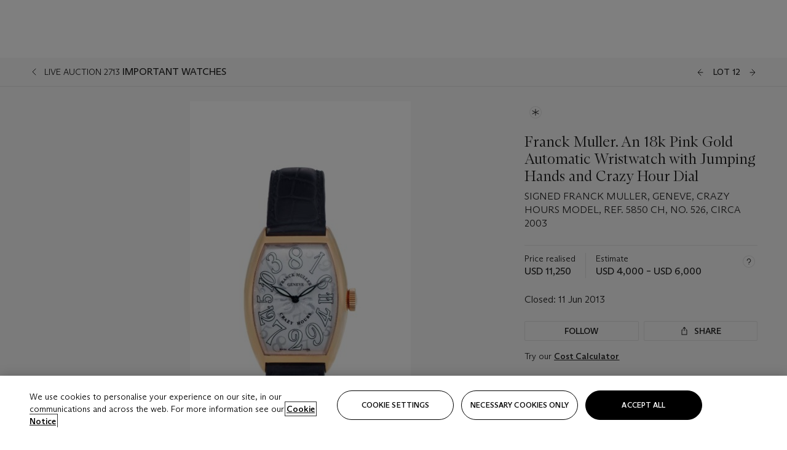

--- FILE ---
content_type: text/html; charset=utf-8
request_url: https://www.christies.com/lot/lot-5694495/?from=salesummary&amp;pos=2&amp;intObjectID=5694495
body_size: 31486
content:



<!DOCTYPE html>
<html class="no-js" lang="en">
<head>
    <meta charset="utf-8" />
    
    


<script type="text/plain" class="optanon-category-2">
        
        var xmlHttp = new XMLHttpRequest();
        xmlHttp.open( "HEAD", "https://js.monitor.azure.com/scripts/b/ai.2.min.js", false );
        xmlHttp.onload = function() {
            if (xmlHttp.status == 200) {

                
                !function (T, l, y) { var S = T.location, k = "script", D = "instrumentationKey", C = "ingestionendpoint", I = "disableExceptionTracking", E = "ai.device.", b = "toLowerCase", w = "crossOrigin", N = "POST", e = "appInsightsSDK", t = y.name || "appInsights"; (y.name || T[e]) && (T[e] = t); var n = T[t] || function (d) { var g = !1, f = !1, m = { initialize: !0, queue: [], sv: "5", version: 2, config: d }; function v(e, t) { var n = {}, a = "Browser"; return n[E + "id"] = a[b](), n[E + "type"] = a, n["ai.operation.name"] = S && S.pathname || "_unknown_", n["ai.internal.sdkVersion"] = "javascript:snippet_" + (m.sv || m.version), { time: function () { var e = new Date; function t(e) { var t = "" + e; return 1 === t.length && (t = "0" + t), t } return e.getUTCFullYear() + "-" + t(1 + e.getUTCMonth()) + "-" + t(e.getUTCDate()) + "T" + t(e.getUTCHours()) + ":" + t(e.getUTCMinutes()) + ":" + t(e.getUTCSeconds()) + "." + ((e.getUTCMilliseconds() / 1e3).toFixed(3) + "").slice(2, 5) + "Z" }(), iKey: e, name: "Microsoft.ApplicationInsights." + e.replace(/-/g, "") + "." + t, sampleRate: 100, tags: n, data: { baseData: { ver: 2 } } } } var h = d.url || y.src; if (h) { function a(e) { var t, n, a, i, r, o, s, c, u, p, l; g = !0, m.queue = [], f || (f = !0, t = h, s = function () { var e = {}, t = d.connectionString; if (t) for (var n = t.split(";"), a = 0; a < n.length; a++) { var i = n[a].split("="); 2 === i.length && (e[i[0][b]()] = i[1]) } if (!e[C]) { var r = e.endpointsuffix, o = r ? e.location : null; e[C] = "https://" + (o ? o + "." : "") + "dc." + (r || "services.visualstudio.com") } return e }(), c = s[D] || d[D] || "", u = s[C], p = u ? u + "/v2/track" : d.endpointUrl, (l = []).push((n = "SDK LOAD Failure: Failed to load Application Insights SDK script (See stack for details)", a = t, i = p, (o = (r = v(c, "Exception")).data).baseType = "ExceptionData", o.baseData.exceptions = [{ typeName: "SDKLoadFailed", message: n.replace(/\./g, "-"), hasFullStack: !1, stack: n + "\nSnippet failed to load [" + a + "] -- Telemetry is disabled\nHelp Link: https://go.microsoft.com/fwlink/?linkid=2128109\nHost: " + (S && S.pathname || "_unknown_") + "\nEndpoint: " + i, parsedStack: [] }], r)), l.push(function (e, t, n, a) { var i = v(c, "Message"), r = i.data; r.baseType = "MessageData"; var o = r.baseData; return o.message = 'AI (Internal): 99 message:"' + ("SDK LOAD Failure: Failed to load Application Insights SDK script (See stack for details) (" + n + ")").replace(/\"/g, "") + '"', o.properties = { endpoint: a }, i }(0, 0, t, p)), function (e, t) { if (JSON) { var n = T.fetch; if (n && !y.useXhr) n(t, { method: N, body: JSON.stringify(e), mode: "cors" }); else if (XMLHttpRequest) { var a = new XMLHttpRequest; a.open(N, t), a.setRequestHeader("Content-type", "application/json"), a.send(JSON.stringify(e)) } } }(l, p)) } function i(e, t) { f || setTimeout(function () { !t && m.core || a() }, 500) } var e = function () { var n = l.createElement(k); n.src = h; var e = y[w]; return !e && "" !== e || "undefined" == n[w] || (n[w] = e), n.onload = i, n.onerror = a, n.onreadystatechange = function (e, t) { "loaded" !== n.readyState && "complete" !== n.readyState || i(0, t) }, n }(); y.ld < 0 ? l.getElementsByTagName("head")[0].appendChild(e) : setTimeout(function () { l.getElementsByTagName(k)[0].parentNode.appendChild(e) }, y.ld || 0) } try { m.cookie = l.cookie } catch (p) { } function t(e) { for (; e.length;)!function (t) { m[t] = function () { var e = arguments; g || m.queue.push(function () { m[t].apply(m, e) }) } }(e.pop()) } var n = "track", r = "TrackPage", o = "TrackEvent"; t([n + "Event", n + "PageView", n + "Exception", n + "Trace", n + "DependencyData", n + "Metric", n + "PageViewPerformance", "start" + r, "stop" + r, "start" + o, "stop" + o, "addTelemetryInitializer", "setAuthenticatedUserContext", "clearAuthenticatedUserContext", "flush"]), m.SeverityLevel = { Verbose: 0, Information: 1, Warning: 2, Error: 3, Critical: 4 }; var s = (d.extensionConfig || {}).ApplicationInsightsAnalytics || {}; if (!0 !== d[I] && !0 !== s[I]) { var c = "onerror"; t(["_" + c]); var u = T[c]; T[c] = function (e, t, n, a, i) { var r = u && u(e, t, n, a, i); return !0 !== r && m["_" + c]({ message: e, url: t, lineNumber: n, columnNumber: a, error: i }), r }, d.autoExceptionInstrumented = !0 } return m }(y.cfg); function a() { y.onInit && y.onInit(n) } (T[t] = n).queue && 0 === n.queue.length ? (n.queue.push(a), n.trackPageView({})) : a() }(window, document, {
                    src: "https://js.monitor.azure.com/scripts/b/ai.2.min.js", crossOrigin: "anonymous",
                    onInit: function (sdk) {
                        sdk.addTelemetryInitializer(function (envelope) {
                            if (envelope.baseType == "RemoteDependencyData")
                            {
                                var excludedDomains = ["cdn.cookielaw.org","o2.mouseflow.com","s.acquire.io","app.acquire.io","seg.mmtro.com","christiesinc.tt.omtrdc.net","dpm.demdex.net","smetrics.christies.com","ct.pinterest.com","www.google-analytics.com"];

                                for (let i = 0; i < excludedDomains.length; i++)
                                {
                                    if (envelope.baseData.target.includes(excludedDomains[i]))
                                    {
                                        return false;
                                    }
                                }
                            }

                            return true;
                        });
                    },
                    cfg: {
                        instrumentationKey: "5c229b10-0be6-42b4-bfbf-0babaf38d0ac",
                        disableFetchTracking: false,
                        disablePageUnloadEvents: ["unload"]
                    }
                });
                
            }
        }

        try{
            xmlHttp.send( null );
        } catch (error) {
            // ignore: user is blocking scripts, what else can we do?
        }

</script>



    <script>
        window.chrGlobal = {"ismobileapp":false,"distribution_package_url":"https://dsl.assets.christies.com/distribution/production/latest/index.js","distribution_package_app_name":"","language":"en","analytics_env":"christiesprod","analytics_region_tag":"data-track","analytics_debug":false,"is_authenticated":false,"analytics_datalayer":true,"share":{"client_id":"ra-5fc8ecd336145103","items":[{"type":"email","label_txt":"Email","analytics_id":"live_socialshare_email","aria_share_title_txt":"Share via Email"}]},"labels":{"close_modal_txt":"Close modal window"},"access_token_expiration":"0"};
    </script>

<script type="module">
    import { initializePackage } from 'https://dsl.assets.christies.com/distribution/production/latest/index.js';
    initializePackage("sitecore");
</script>




    <title>Franck Muller. An 18k Pink Gold Automatic Wristwatch with Jumping Hands and Crazy Hour Dial, SIGNED FRANCK MULLER, GENEVE, CRAZY HOURS MODEL, REF. 5850 CH, NO. 526, CIRCA 2003 | Christie&#39;s</title>

    <meta name="description" content="SIGNED FRANCK MULLER, GENEVE, CRAZY HOURS MODEL, REF. 5850 CH, NO. 526, CIRCA 2003" />

    <meta name="keywords" content="Christie’s, Live Auction, Auction, Lot" />

    <link rel="canonical" href="https://www.christies.com/en/lot/lot-5694495" />

    <meta name="robots" content="all" />

    <meta name="christies-ctx-item" content="{DB47C573-0E0A-4C5F-A264-DB8584B23DD7}" />





    <meta name="og:title" content="Franck Muller. An 18k Pink Gold Automatic Wristwatch with Jumping Hands and Crazy Hour Dial, SIGNED FRANCK MULLER, GENEVE, CRAZY HOURS MODEL, REF. 5850 CH, NO. 526, CIRCA 2003 | Christie&#39;s" />

    <meta name="og:description" content="SIGNED FRANCK MULLER, GENEVE, CRAZY HOURS MODEL, REF. 5850 CH, NO. 526, CIRCA 2003" />

    <meta name="og:image" content="https://www.christies.com/img/LotImages/2013/NYR/2013_NYR_02713_0012_000(franck_muller_an_18k_pink_gold_automatic_wristwatch_with_jumping_hands094611).jpg?mode=max" />

    <meta name="og:type" content="website" />

    <meta name="og:url" content="https://www.christies.com/lot/lot-5694495/?from=salesummary&amp;pos=2&amp;intObjectID=5694495" />




<meta name="viewport" content="width=device-width, initial-scale=1" />
<meta http-equiv="X-UA-Compatible" content="IE=edge" />
<meta name="format-detection" content="telephone=no">

<link href="https://dsl.assets.christies.com/design-system-library/production/critical.min.css" rel="preload stylesheet" as="style" fetchpriority="high" />
<link href="https://dsl.assets.christies.com/design-system-library/production/arizona.min.css" rel="preload stylesheet" as="style" fetchpriority="high" />

<script src="https://dsl.assets.christies.com/design-system-library/production/critical.min.js" async></script>
<script type="module" src="https://dsl.assets.christies.com/design-system-library/production/christies-design-system-library.esm.js" defer></script>
<script nomodule src="https://dsl.assets.christies.com/design-system-library/production/christies-design-system-library.js" defer></script>
<link href="https://dsl.assets.christies.com/design-system-library/production/christies-design-system-library.css" rel="preload stylesheet" as="style" fetchpriority="high" />

<script>
    function getRootNode(o) { return "object" == typeof o && Boolean(o.composed) ? getShadowIncludingRoot(this) : getRoot(this) } function getShadowIncludingRoot(o) { var t = getRoot(o); return isShadowRoot(t) ? getShadowIncludingRoot(t.host) : t } function getRoot(o) { return null != o.parentNode ? getRoot(o.parentNode) : o }
    function isShadowRoot(o) { return "#document-fragment" === o.nodeName && "ShadowRoot" === o.constructor.name } Object.defineProperty(Node.prototype, "getRootNode", { enumerable: !1, configurable: !1, value: getRootNode });
</script>




<link rel='shortcut icon' type='image/x-icon' href='/Assets/Discovery.Project.Website/V2023/favicons/favicon.ico'><link rel='icon' type='image/png' href='/Assets/Discovery.Project.Website/V2023/favicons/favicon-16x16.png' sizes='16x16'><link rel='icon' type='image/png' href='/Assets/Discovery.Project.Website/V2023/favicons/favicon-32x32.png' sizes='32x32'><link rel='apple-touch-icon' type='image/png' href='/Assets/Discovery.Project.Website/V2023/favicons/apple-touch-icon-57x57.png' sizes='57x57'><link rel='apple-touch-icon' type='image/png' href='/Assets/Discovery.Project.Website/V2023/favicons/apple-touch-icon-60x60.png' sizes='60x60'><link rel='apple-touch-icon' type='image/png' href='/Assets/Discovery.Project.Website/V2023/favicons/apple-touch-icon-72x72.png' sizes='72x72'><link rel='apple-touch-icon' type='image/png' href='/Assets/Discovery.Project.Website/V2023/favicons/apple-touch-icon-76x76.png' sizes='76x76'><link rel='apple-touch-icon' type='image/png' href='/Assets/Discovery.Project.Website/V2023/favicons/apple-touch-icon-114x114.png' sizes='114x114'><link rel='apple-touch-icon' type='image/png' href='/Assets/Discovery.Project.Website/V2023/favicons/apple-touch-icon-120x120.png' sizes='120x120'><link rel='apple-touch-icon' type='image/png' href='/Assets/Discovery.Project.Website/V2023/favicons/apple-touch-icon-144x144.png' sizes='144x144'><link rel='apple-touch-icon' type='image/png' href='/Assets/Discovery.Project.Website/V2023/favicons/apple-touch-icon-152x152.png' sizes='152x152'><link rel='apple-touch-icon' type='image/png' href='/Assets/Discovery.Project.Website/V2023/favicons/apple-touch-icon-167x167.png' sizes='167x167'><link rel='apple-touch-icon' type='image/png' href='/Assets/Discovery.Project.Website/V2023/favicons/apple-touch-icon-180x180.png' sizes='180x180'><link rel='apple-touch-icon' type='image/png' href='/Assets/Discovery.Project.Website/V2023/favicons/apple-touch-icon-1024x1024.png' sizes='1024x1024'><link rel='apple-touch-startup-image' media='(min-width: 320px) and (min-height: 480px) and (-webkit-device-pixel-ratio: 1)' type='image/png' href='/Assets/Discovery.Project.Website/V2023/favicons/apple-touch-startup-image-320x460.png'><link rel='apple-touch-startup-image' media='(min-width: 320px) and (min-height: 480px) and (-webkit-device-pixel-ratio: 2)' type='image/png' href='/Assets/Discovery.Project.Website/V2023/favicons/apple-touch-startup-image-640x920.png'><link rel='apple-touch-startup-image' media='(min-width: 320px) and (min-height: 568px) and (-webkit-device-pixel-ratio: 2)' type='image/png' href='/Assets/Discovery.Project.Website/V2023/favicons/apple-touch-startup-image-640x1096.png'><link rel='apple-touch-startup-image' media='(min-width: 375px) and (min-height: 667px) and (-webkit-device-pixel-ratio: 2)' type='image/png' href='/Assets/Discovery.Project.Website/V2023/favicons/apple-touch-startup-image-750x1294.png'><link rel='apple-touch-startup-image' media='(min-width: 414px) and (min-height: 736px) and (orientation: landscape) and (-webkit-device-pixel-ratio: 3)' type='image/png' href='/Assets/Discovery.Project.Website/V2023/favicons/apple-touch-startup-image-1182x2208.png'><link rel='apple-touch-startup-image' media='(min-width: 414px) and (min-height: 736px) and (orientation: portrait) and (-webkit-device-pixel-ratio: 3)' type='image/png' href='/Assets/Discovery.Project.Website/V2023/favicons/apple-touch-startup-image-1242x2148.png'><link rel='apple-touch-startup-image' media='(min-width: 414px) and (min-height: 736px) and (orientation: portrait) and (-webkit-device-pixel-ratio: 3)' type='image/png' href='/Assets/Discovery.Project.Website/V2023/favicons/apple-touch-startup-image-748x1024.png'><link rel='apple-touch-startup-image' media='(min-width: 768px) and (min-height: 1024px) and (orientation: portrait) and (-webkit-device-pixel-ratio: 1)' type='image/png' href='/Assets/Discovery.Project.Website/V2023/favicons/apple-touch-startup-image-768x1004.png'><link rel='apple-touch-startup-image' media='(min-width: 768px) and (min-height: 1024px) and (orientation: landscape) and (-webkit-device-pixel-ratio: 2)' type='image/png' href='/Assets/Discovery.Project.Website/V2023/favicons/apple-touch-startup-image-1496x2048.png'><link rel='apple-touch-startup-image' media='(min-width: 768px) and (min-height: 1024px) and (orientation: portrait) and (-webkit-device-pixel-ratio: 2)' type='image/png' href='/Assets/Discovery.Project.Website/V2023/favicons/apple-touch-startup-image-1536x2008.png'><link rel='icon' type='image/png' href='/Assets/Discovery.Project.Website/V2023/favicons/coast-228x228.png'>
        <meta name="mobile-web-app-capable" content="yes" />
        <meta name="theme-color" content="#fff" />
        <meta name="application-name" content="Christie&#39;s" />
        <meta name="apple-mobile-web-app-capable" content="yes" />
        <meta name="apple-mobile-web-app-status-bar-style" content="black-translucent" />
        <meta name="apple-mobile-web-app-title" content="Christie&#39;s" />
        <meta name="msapplication-TileColor" content="#fff" />
        <meta name="msapplication-TileImage" content="/Assets/Discovery.Project.Website/mstile-144x144.png" />
        <meta name="msapplication-config" content="\Assets\Discovery.Project.Website\favicons\browserconfig.xml" />
        <meta name="yandex-tableau-widget" content="\Assets\Discovery.Project.Website\favicons\yandex-browser-manifest.json" />



    <script>
    var $buoop = {
        required: { e: -4, f: -3, o: -3, s: -1, c: -3 }, insecure: true, unsupported: true, api: 2020.02, text: {
            'msg': 'Your web browser ({brow_name}) is out of date.',
            'msgmore': 'Update your browser for more security, speed and the best experience on this site.',
            'bupdate': 'Update browser',
            'bignore': 'Ignore',
            'remind': 'You will be reminded in {days} days.',
            'bnever': 'Never show again'
        }
    };
    function $buo_f() {
        var e = document.createElement("script");
        e.src = "//browser-update.org/update.min.js";
        document.body.appendChild(e);
    };
    try { document.addEventListener("DOMContentLoaded", $buo_f, false) }
    catch (e) { window.attachEvent("onload", $buo_f) }
    </script>





<style>
    .chr-theme--living-color.chr-theme--living-color {
        --c-accent: 0, 0%, 97%;
        --c-dominant: 0, 0%, 13%;
    }
</style>
</head>
    <body>
        
        




<script>
    window.chrComponents = window.chrComponents || {};
    window.chrComponents.header = {"data":{"header":{"language":"en","language_id":"1","is_authenticated":false,"page_refresh_after_sign_in":true,"page_refresh_after_sign_out":true,"sign_up_account_url":"https://signup.christies.com/signup","sign_up_from_live_chat_account_url":"https://signup.christies.com/signup?fromLiveChat=true","forgot_your_password_url":"/mychristies/passwordretrieval.aspx","login_aws_waf_security_script_url":"https://671144c6c9ff.us-east-1.sdk.awswaf.com/671144c6c9ff/11d0f81935d9/challenge.js","sign_in_api_endpoint":{"url":"https://dw-prod-auth.christies.com","path":"auth/api/v1/login","method":"POST","parameters":{"fromSignInToBid":""}},"sign_out_api_endpoint":{"url":"https://dw-prod-auth.christies.com","path":"auth/api/v1/logout","method":"POST","parameters":{"currentPageUri":""}},"sliding_session_api_endpoint":{"url":"https://dw-prod-auth.christies.com","path":"auth/api/v1/refresh","method":"POST","parameters":null},"languages":[{"title_txt":"繁","full_title_txt":"Traditional Chinese","aria_label_txt":"Traditional Chinese","query_string_parameters":{"lid":"3","sc_lang":"zh"}},{"title_txt":"简","full_title_txt":"Simplified Chinese","aria_label_txt":"Simplified Chinese","query_string_parameters":{"lid":"4","sc_lang":"zh-cn"}}],"search":{"url":"/en/search","redirect_keywords":["Gooding","internship"],"numbers_of_letters_to_start":0,"time_to_start":0},"access_token_expiration":"0"}},"labels":{"aria_back_to_parent_txt":"Back to parent menu","aria_expanded_menu_item_txt":"Press arrow down to enter the secondary menu","aria_main_nav_txt":"Primary","aria_menu_txt":"Menu","aria_search_btn_txt":"Submit search","aria_search_txt":"Search","aria_skip_link_txt":"Skip links","aria_user_navigation_txt":"User navigation","back_button_txt":"Back","choose_language_txt":"Choose language","language_label_txt":"English","language_txt":"Language","placeholder_txt":"Search by keyword","skip_link_txt":"Skip to main content","view_all_txt":"View all","login_modal_title_txt":"Sign in to your account","login_modal_title_from_live_chat_txt":"Please log in or create an account to chat with a client service representative","login_modal_username_txt":"Email address","login_modal_username_required_error_txt":"Please enter your email address","login_modal_password_txt":"Password","login_modal_password_required_error_txt":"Please enter your password","login_modal_forgot_your_password_txt":"Forgot your password?","login_modal_sign_in_txt":"Sign in","login_modal_create_new_account_txt":"Create an account","login_modal_show_password_txt":"Reveal password","login_modal_hide_password_txt":"Hide password","login_modal_error_txt":"Something went wrong. Please try again.","login_modal_invalid_credentials_txt":"Your email address and password do not match. Please try again.","login_modal_account_locked_txt":"Your account has been temporarily locked due to multiple login attempts. We’ve sent you an email with instructions on how to unlock it. For more help, contact <a class=\"chr-alert-next__content__link\" href=\"https://christies.com/\" target=\"_blank\">Client Services</a>.","refresh_modal_title_txt":"You've been signed out!","refresh_modal_message_txt":"You are no longer authenticated. Please refresh your page and sign in again if you wish to bid in auctions.","refresh_modal_button_txt":"Refresh the page"}};
</script>

<style>
    :root {
        /* Header heights for CLS prevention */
        --header-height-mobile: 56px;   /* Height for mobile screens */
        --header-height-desktop: 94px;  /* Height for desktop screens */
    }
    #headerHost {
        height: var(--header-height-mobile);
    }

    @media (min-width: 1280px) {
        #headerHost {
            height: var(--header-height-desktop);
        }
    }

</style>

<div id="headerHost">
    <template shadowrootmode="open">
        <link rel="stylesheet" href="https://dsl.assets.christies.com/react-legacy-integration/production/latest/index.css" />
        <div id="headerRoot" />
    </template>
</div>

<script type="module">
    import ReactTools, { Header, AuthContext } from 'https://dsl.assets.christies.com/react-legacy-integration/production/latest/index.js';

    const shadowRoot = document.getElementById('headerHost').shadowRoot
    const root = ReactTools.createRoot(shadowRoot.getElementById("headerRoot"));

    const authParams = {
        login: () => { window.dispatchEvent(new CustomEvent("chr.openLoginModal")) },
        logout: () => { window.dispatchEvent(new CustomEvent("chr.logout")) },
        isAuthenticated: false,
        getToken: () => "",
    }

    root.render(
        ReactTools.createElement(AuthContext.Provider, { value: authParams }, ReactTools.createElement(Header, {
                headerData: {"data":{"language":"en","logo":{"title_txt":"Christie's","url":"/en","analytics_id":"logo"},"search":{"url":"/en/search","redirect_keywords":["Gooding","internship"],"numbers_of_letters_to_start":0,"time_to_start":0},"languages":[{"title_txt":"EN","full_title_txt":"English","aria_label_txt":"English","query_string_parameters":{"lid":"1","sc_lang":"en"}},{"title_txt":"繁","full_title_txt":"Traditional Chinese","aria_label_txt":"Traditional Chinese","query_string_parameters":{"lid":"3","sc_lang":"zh"}},{"title_txt":"简","full_title_txt":"Simplified Chinese","aria_label_txt":"Simplified Chinese","query_string_parameters":{"lid":"4","sc_lang":"zh-cn"}}],"main_navigation_links":[{"secondary_navigation_links":[{"show_view_all":false,"items":[{"title_txt":"Upcoming auctions","url":"/en/calendar?filters=|event_live|event_115|","analytics_id":"upcomingauctions","truncate_at_two_lines":false},{"title_txt":"Current exhibitions","url":"https://www.christies.com/en/stories/on-view-4323c96e8d15434092ff8abf2f2070fc?sc_mode=normal","analytics_id":"currentexhibitions","truncate_at_two_lines":false},{"title_txt":"Browse all art and objects","url":"/en/browse?sortby=relevance","analytics_id":"browseallartandobjects","truncate_at_two_lines":false},{"title_txt":"Auction results","url":"https://www.christies.com/en/results","analytics_id":"auctionresults","truncate_at_two_lines":false}],"title_txt":"Calendar","url":"https://www.christies.com/en/calendar","analytics_id":"calendar"},{"show_view_all":true,"items":[{"title_txt":"Visions of the West: The William I. Koch Collection Evening Sale","url":"/en/auction/visions-of-the-west-the-william-i-koch-collection-evening-sale-31297/","analytics_id":"visionsofthewestthewilliamikochcollectioneveningsale","truncate_at_two_lines":false},{"title_txt":"Visions of the West: The William I. Koch Collection Day Sale","url":"/en/auction/visions-of-the-west-the-william-i-koch-collection-day-sale-31072/","analytics_id":"visionsofthewestthewilliamikochcollectiondaysale","truncate_at_two_lines":false},{"title_txt":"COLLECTOR/CONNOISSEUR: The Max N. Berry Collection; American Art Evening Sale","url":"/en/auction/collector-connoisseur-the-max-n-berry-collection-american-art-evening-sale-24513-nyr/","analytics_id":"collectorconnoisseurthemaxnberrycollectionamericanarteveningsale","truncate_at_two_lines":false},{"title_txt":"COLLECTOR/CONNOISSEUR: The Max N. Berry Collections; American Art Day Sale","url":"/en/auction/collector-connoisseur-the-max-n-berry-collections-american-art-day-sale-24514-nyr/","analytics_id":"collectorconnoisseurthemaxnberrycollectionamericanartdaysale","truncate_at_two_lines":false},{"title_txt":"We the People: America at 250","url":"/en/auction/we-the-people-america-at-250-24256-nyr/","analytics_id":"wethepeopleamericaat250","truncate_at_two_lines":false},{"title_txt":"19th Century American and Western Art","url":"/en/auction/19th-century-american-and-western-art-24103-nyr/","analytics_id":"19thcenturyamericanandwesternart","truncate_at_two_lines":false},{"title_txt":"COLLECTOR/CONNOISEUR: The Max N. Berry Collections Monotypes by Maurice Brazil Prendergast Online Sale","url":"/en/auction/collector-connoiseur-the-max-n-berry-collections-monotypes-by-maurice-brazil-prendergast-online-sale-24800-nyr/","analytics_id":"collectorconnoiseurthemaxnberrycollectionsmonotypes","truncate_at_two_lines":false},{"title_txt":"COLLECTOR/CONNOISSEUR: The Max N. Berry Collections; American Art Online Sale","url":"/en/auction/collector-connoisseur-the-max-n-berry-collections-american-art-online-sale-24515-nyr/","analytics_id":"collectorconnoiseurthemaxnberrycollectionsamericanart","truncate_at_two_lines":false},{"title_txt":"Fine and Rare Wines & Spirits Online: New York Edition","url":"/en/auction/fine-and-rare-wines-spirits-online-new-york-edition-24219-nyr/","analytics_id":"fineandrarewinesandspiritsonlinenewyorkedition","truncate_at_two_lines":false},{"title_txt":"The American Collector","url":"/en/auction/the-american-collector-23898-nyr/","analytics_id":"theamericancollector","truncate_at_two_lines":false},{"title_txt":"Rétromobile Paris","url":"/en/auction/r-tromobile-paris-24647-pag/","analytics_id":"retromobileparis","truncate_at_two_lines":false},{"title_txt":"Antiquities","url":"/en/auction/antiquities-24243-nyr/","analytics_id":"antiquities","truncate_at_two_lines":false},{"title_txt":"The Historic Cellar of Jürgen Schwarz: Five Decades of Collecting Part II","url":"/en/auction/the-historic-cellar-of-j-rgen-schwarz-five-decades-of-collecting-part-ii-24460-hgk/","analytics_id":"thehistoriccellarofjurgenschwarzfivedecadesofcollectingpartii","truncate_at_two_lines":false},{"title_txt":"Mathilde and Friends in Paris","url":"/en/auction/mathilde-and-friends-in-paris-24667-par/","analytics_id":"mathildeandfriendsinparis","truncate_at_two_lines":false},{"title_txt":"Old Masters","url":"/en/auction/old-masters-23933-nyr/","analytics_id":"oldmasters","truncate_at_two_lines":false},{"title_txt":"Old Master Paintings and Sculpture Part II ","url":"/en/auction/old-master-paintings-and-sculpture-part-ii-30918/","analytics_id":"oldmasterpaintingsandsculpturepartii","truncate_at_two_lines":false},{"title_txt":"Fine Printed Books and Manuscripts including Americana","url":"/en/auction/fine-printed-books-and-manuscripts-including-americana-23758-nyr/","analytics_id":"fineprintedbooksandmanuscriptsincludingamericana","truncate_at_two_lines":false}],"title_txt":"Current Auctions","url":"/en/calendar?filters=|event_live|event_115|","analytics_id":"currentauctions"},{"show_view_all":true,"items":[{"title_txt":"Americana Week | New York","url":"https://www.christies.com/en/events/americana-week/browse-all-lots","analytics_id":"americanaweeknewyork","truncate_at_two_lines":true},{"title_txt":"Visions of the West: The William I. Koch Collection | New York","url":"/en/events/visions-of-the-west-the-william-i-koch-collection/browse-all-lots?sortby=relevance","analytics_id":"visionsofthewestthewilliamikochcollection","truncate_at_two_lines":true},{"title_txt":"COLLECTOR/CONNOISSEUR The Max N. Berry Collections | New York","url":"/en/events/the-max-n-berry-collections","analytics_id":"maxnberrycollections","truncate_at_two_lines":true},{"title_txt":"Classic Week | New York","url":"https://www.christies.com/en/events/classic-week-new-york/what-is-on","analytics_id":"thecollectionofhrodessrandpatriciahart","truncate_at_two_lines":true},{"title_txt":"The Irene Roosevelt Aiken Collection | New York","url":"https://www.christies.com/en/events/the-irene-roosevelt-aitken-collection/what-is-on","analytics_id":"irenrooseveltaitkennewyork","truncate_at_two_lines":true},{"title_txt":"The Jim Irsay Collection | New York","url":"/en/events/the-jim-irsay-collection","analytics_id":"thejimirsaycollection","truncate_at_two_lines":false}],"title_txt":"Featured","url":"/en/calendar","analytics_id":"featured"}],"title_txt":"Auctions","url":"https://www.christies.com/en/calendar","analytics_id":"auctions"},{"secondary_navigation_links":[{"show_view_all":false,"items":[],"title_txt":"Decorative Arts For Your Home","url":"https://www.private.christies.com/","analytics_id":"decorativeartsforyourhome"},{"show_view_all":true,"items":[{"title_txt":"19th Century Furniture and Works of Art","url":"/en/private-sales/categories?filters=%7CDepartmentIds%7B68%7D%7C","analytics_id":"19thcenturyfurnitureandworksofart","truncate_at_two_lines":true},{"title_txt":"American Art","url":"/private-sales/categories?filters=DepartmentIds%7B3%7D","analytics_id":"americanart","truncate_at_two_lines":false},{"title_txt":"European Furniture & Works of Art","url":"/en/private-sales/categories?filters=%7CDepartmentIds%7B26%7D%7C&loadall=false&page=1&sortby=PublishDate","analytics_id":"europeanfurnitureandworksofart","truncate_at_two_lines":true},{"title_txt":"Handbags and Accessories","url":"/private-sales/categories?filters=DepartmentIds%7B22%7D","analytics_id":"handbags","truncate_at_two_lines":false},{"title_txt":"Impressionist and Modern Art","url":"/private-sales/categories?filters=DepartmentIds%7B29%7D","analytics_id":"impressionistandmodernart","truncate_at_two_lines":false},{"title_txt":"Post War and Contemporary Art","url":"/private-sales/categories?filters=DepartmentIds%7B74%7D","analytics_id":"postwarandcontemporaryart","truncate_at_two_lines":false},{"title_txt":"Science and Natural History","url":"/private-sales/categories?filters=DepartmentIds%7B47%7D","analytics_id":"scienceandnaturalhistory","truncate_at_two_lines":false}],"title_txt":"Categories","url":"https://www.christies.com/en/private-sales/categories","analytics_id":"categories"},{"show_view_all":false,"items":[{"title_txt":"Request an estimate","url":"https://www.christies.com/selling-services/auction-services/auction-estimates/overview/","analytics_id":"requestanestimate","truncate_at_two_lines":false},{"title_txt":"Selling guide","url":"https://www.christies.com/en/help/selling-guide/overview","analytics_id":"sellingguide","truncate_at_two_lines":false},{"title_txt":"About Private Sales","url":"https://www.christies.com/en/private-sales/about","analytics_id":"aboutprivatesales","truncate_at_two_lines":false}],"title_txt":"Sell with us","url":"https://www.christies.com/en/help/selling-guide/overview","analytics_id":"sellwithus"}],"title_txt":"Private Sales","url":"/en/private-sales/whats-on-offer","analytics_id":"privatesales"},{"secondary_navigation_links":[{"show_view_all":false,"items":[{"title_txt":"Request an estimate","url":"https://www.christies.com/selling-services/auction-services/auction-estimates/overview/","analytics_id":"requestanestimate","truncate_at_two_lines":false},{"title_txt":"Finance your art","url":"https://www.christies.com/en/services/art-finance/overview","analytics_id":"financeyourart","truncate_at_two_lines":true},{"title_txt":"Selling guide","url":"https://www.christies.com/en/help/selling-guide/overview","analytics_id":"sellingguide","truncate_at_two_lines":false},{"title_txt":"Auction results","url":"https://www.christies.com/en/results","analytics_id":"auctionresults","truncate_at_two_lines":false}],"title_txt":"Sell with us","url":"https://www.christies.com/en/help/selling-guide/overview","analytics_id":"sellwithus"},{"show_view_all":true,"items":[{"title_txt":"19th Century European Art","url":"/en/departments/19th-century-european-art","analytics_id":"19thcenturyeuropeanart","truncate_at_two_lines":false},{"title_txt":"African and Oceanic Art","url":"/en/departments/african-and-oceanic-art","analytics_id":"africanandoceanicart","truncate_at_two_lines":false},{"title_txt":"American Art","url":"/en/departments/american-art","analytics_id":"americanart","truncate_at_two_lines":false},{"title_txt":"Ancient Art and Antiquities","url":"/en/departments/ancient-art-and-antiquities","analytics_id":"ancientartandantiquities","truncate_at_two_lines":false},{"title_txt":"Automobiles, Cars, Motorcycles and Automobilia","url":"/en/department/automobiles-cars-motorcycles-automobilia","analytics_id":"automobilescarsmotorcyclesandautomobilia","truncate_at_two_lines":false},{"title_txt":"Books and Manuscripts","url":"/en/departments/books-and-manuscripts","analytics_id":"booksandmanuscripts","truncate_at_two_lines":false},{"title_txt":"Chinese Ceramics and Works of Art","url":"/en/departments/chinese-ceramics-and-works-of-art","analytics_id":"chineseceramicsandworksofart","truncate_at_two_lines":false},{"title_txt":"Chinese Paintings","url":"/en/departments/chinese-paintings","analytics_id":"chinesepaintings","truncate_at_two_lines":false},{"title_txt":"Design","url":"/en/departments/design","analytics_id":"design","truncate_at_two_lines":false},{"title_txt":"European Furniture and Works of Art","url":"/en/departments/european-furniture-and-works-of-art","analytics_id":"europeanfurnitureandworksofart","truncate_at_two_lines":false},{"title_txt":"Handbags and Accessories","url":"/en/departments/handbags-and-accessories","analytics_id":"handbagsandaccessories","truncate_at_two_lines":false},{"title_txt":"Impressionist and Modern Art","url":"/en/departments/impressionist-and-modern-art","analytics_id":"impressionistandmodernart","truncate_at_two_lines":false},{"title_txt":"Islamic and Indian Art","url":"/en/departments/islamic-and-indian-art","analytics_id":"islamicandindianart","truncate_at_two_lines":false},{"title_txt":"Japanese Art","url":"/en/departments/japanese-art","analytics_id":"japaneseart","truncate_at_two_lines":false},{"title_txt":"Jewellery","url":"/en/departments/jewellery","analytics_id":"jewellery","truncate_at_two_lines":false},{"title_txt":"Latin American Art","url":"/en/departments/latin-american-art","analytics_id":"latinamericanart","truncate_at_two_lines":false},{"title_txt":"Modern and Contemporary Middle Eastern Art","url":"/en/departments/modern-and-contemporary-middle-eastern-art","analytics_id":"modernandcontemporarymiddleeasternart","truncate_at_two_lines":false},{"title_txt":"Old Master Drawings","url":"/en/departments/old-master-drawings","analytics_id":"oldmasterdrawings","truncate_at_two_lines":false},{"title_txt":"Old Master Paintings","url":"/en/departments/old-master-paintings","analytics_id":"oldmasterpaintings","truncate_at_two_lines":false},{"title_txt":"Photographs","url":"/en/departments/photographs","analytics_id":"photographs","truncate_at_two_lines":false},{"title_txt":"Post-War and Contemporary Art","url":"/en/departments/post-war-and-contemporary-art","analytics_id":"post-warandcontemporaryart","truncate_at_two_lines":false},{"title_txt":"Prints and Multiples","url":"/en/departments/prints-and-multiples","analytics_id":"printsandmultiples","truncate_at_two_lines":false},{"title_txt":"Private and Iconic Collections","url":"/en/departments/private-and-iconic-collections","analytics_id":"privateandiconiccollections","truncate_at_two_lines":false},{"title_txt":"Rugs and Carpets","url":"/en/departments/rugs-and-carpets","analytics_id":"rugsandcarpets","truncate_at_two_lines":false},{"title_txt":"Watches and Wristwatches","url":"/en/departments/watches-and-wristwatches","analytics_id":"watchesandwristwatches","truncate_at_two_lines":false},{"title_txt":"Wine and Spirits","url":"/en/departments/wine-and-spirits","analytics_id":"wineandspirits","truncate_at_two_lines":false}],"title_txt":"Departments","url":"https://www.christies.com/departments/Index.aspx","analytics_id":"departments"}],"title_txt":"Sell","url":"https://www.christies.com/en/help/selling-guide/overview","analytics_id":"sell"},{"secondary_navigation_links":[{"show_view_all":true,"items":[{"title_txt":"19th Century European Art","url":"/en/departments/19th-century-european-art","analytics_id":"19thcenturyeuropeanart","truncate_at_two_lines":false},{"title_txt":"African and Oceanic Art","url":"/en/departments/african-and-oceanic-art","analytics_id":"africanandoceanicart","truncate_at_two_lines":false},{"title_txt":"American Art","url":"/en/departments/american-art","analytics_id":"americanart","truncate_at_two_lines":false},{"title_txt":"Ancient Art and Antiquities","url":"/en/departments/ancient-art-and-antiquities","analytics_id":"ancientartandantiquities","truncate_at_two_lines":false},{"title_txt":"Automobiles, Cars, Motorcycles and Automobilia","url":"/en/department/automobiles-cars-motorcycles-automobilia","analytics_id":"automobilescarsmotorcyclesandautomobilia","truncate_at_two_lines":false},{"title_txt":"Books and Manuscripts","url":"/en/departments/books-and-manuscripts","analytics_id":"booksandmanuscripts","truncate_at_two_lines":false},{"title_txt":"Chinese Ceramics and Works of Art","url":"/en/departments/chinese-ceramics-and-works-of-art","analytics_id":"chineseceramicsandworksofart","truncate_at_two_lines":false},{"title_txt":"Chinese Paintings","url":"/en/departments/chinese-paintings","analytics_id":"chinesepaintings","truncate_at_two_lines":false},{"title_txt":"Design","url":"/en/departments/design","analytics_id":"design","truncate_at_two_lines":false},{"title_txt":"European Furniture and Works of Art","url":"/en/departments/european-furniture-and-works-of-art","analytics_id":"europeanfurnitureandworksofart","truncate_at_two_lines":false},{"title_txt":"European Sculpture and Works of Art","url":"/en/departments/european-sculpture","analytics_id":"europeansculptureandworksofart","truncate_at_two_lines":false},{"title_txt":"Guitars","url":"https://www.christies.com/en/department/guitars","analytics_id":"guitars","truncate_at_two_lines":false},{"title_txt":"Handbags and Accessories","url":"/en/departments/handbags-and-accessories","analytics_id":"handbagsandaccessories","truncate_at_two_lines":false},{"title_txt":"Impressionist and Modern Art","url":"/en/departments/impressionist-and-modern-art","analytics_id":"impressionistandmodernart","truncate_at_two_lines":false},{"title_txt":"Indian, Himalayan and Southeast Asian Art","url":"/en/departments/indian-himalayan-and-southeast-asian-art","analytics_id":"indianhimalayanandsoutheastasianart","truncate_at_two_lines":false},{"title_txt":"Islamic and Indian Art","url":"/en/departments/islamic-and-indian-art","analytics_id":"islamicandindianart","truncate_at_two_lines":false},{"title_txt":"Japanese Art","url":"/en/departments/japanese-art","analytics_id":"japaneseart","truncate_at_two_lines":false},{"title_txt":"Jewellery","url":"/en/departments/jewellery","analytics_id":"jewellery","truncate_at_two_lines":false},{"title_txt":"Judaica","url":"/en/events/judaica","analytics_id":"judaica","truncate_at_two_lines":false},{"title_txt":"Latin American Art","url":"/en/departments/latin-american-art","analytics_id":"latinamericanart","truncate_at_two_lines":false},{"title_txt":"Modern and Contemporary Middle Eastern Art","url":"/en/departments/modern-and-contemporary-middle-eastern-art","analytics_id":"modernandcontemporarymiddleeasternart","truncate_at_two_lines":false},{"title_txt":"Modern British and Irish Art","url":"/en/departments/modern-british-and-irish-art","analytics_id":"modernbritishandirishart","truncate_at_two_lines":false},{"title_txt":"Old Master Drawings","url":"/en/departments/old-master-drawings","analytics_id":"oldmasterdrawings","truncate_at_two_lines":false},{"title_txt":"Old Master Paintings","url":"/en/departments/old-master-paintings","analytics_id":"oldmasterpaintings","truncate_at_two_lines":false},{"title_txt":"Photographs","url":"/en/departments/photographs","analytics_id":"photographs","truncate_at_two_lines":false},{"title_txt":"Post-War and Contemporary Art","url":"/en/departments/post-war-and-contemporary-art","analytics_id":"post-warandcontemporaryart","truncate_at_two_lines":false},{"title_txt":"Prints and Multiples","url":"/en/departments/prints-and-multiples","analytics_id":"printsandmultiples","truncate_at_two_lines":false},{"title_txt":"Private and Iconic Collections","url":"/en/departments/private-and-iconic-collections","analytics_id":"privateandiconiccollections","truncate_at_two_lines":false},{"title_txt":"Rugs and Carpets","url":"/en/departments/rugs-and-carpets","analytics_id":"rugsandcarpets","truncate_at_two_lines":false},{"title_txt":"Science and Natural History","url":"/en/departments/science-and-natural-history","analytics_id":"scienceandnaturalhistory","truncate_at_two_lines":false},{"title_txt":"Silver","url":"/en/departments/silver","analytics_id":"silver","truncate_at_two_lines":false},{"title_txt":"South Asian Modern and Contemporary Art","url":"/en/departments/south-asian-modern-contemporary-art","analytics_id":"southasianmoderncontemporaryart","truncate_at_two_lines":false},{"title_txt":"Sports Memorabilia","url":"/en/departments/sports-memorabilia","analytics_id":"sportsmemorabilia","truncate_at_two_lines":false},{"title_txt":"Watches and Wristwatches","url":"/en/departments/watches-and-wristwatches","analytics_id":"watchesandwristwatches","truncate_at_two_lines":false},{"title_txt":"Wine and Spirits","url":"/en/departments/wine-and-spirits","analytics_id":"wineandspirits","truncate_at_two_lines":false}],"title_txt":"Departments","url":"/en/departments","analytics_id":"departments"}],"title_txt":"Departments","url":"/en/departments","analytics_id":"departments"},{"secondary_navigation_links":[{"show_view_all":true,"items":[{"title_txt":"Top picks from Americana Week","url":"/en/stories/specialist-highlights-americana-week-january-2026-dc6365c8216a4b6b96df6a11bcf40a7d","analytics_id":"toppicksfromamericanaweek","truncate_at_two_lines":true},{"title_txt":"A newly discovered Michelangelo study","url":"/en/stories/michelangelo-sistine-chapel-drawing-discovery-309182ff3ac24a498fe7ae60c2cb790d","analytics_id":"anewlydiscoveredmichelangelostudy","truncate_at_two_lines":true},{"title_txt":"Visions of the West: The William I. Koch Collection","url":"/en/stories/tylee-abbott-american-western-art-31a09a40b0a84583bbaa659ffea3cda5","analytics_id":"visionsofthewestthewilliamikochcollection","truncate_at_two_lines":true},{"title_txt":"A guide to Renaissance bronzes","url":"/en/stories/renaissance-bronzes-collecting-guide-6254bc2fa23f4cc5953b311d87749b35","analytics_id":"renaissancesbronzes","truncate_at_two_lines":true},{"title_txt":"An introduction to American Impressionism","url":"/en/stories/american-impressionism-collecting-guide-9480d829080842eb9b025c77437ae4b3","analytics_id":"anintroductiontoamericanimpressionism","truncate_at_two_lines":true},{"title_txt":"The best art exhibitions on in Europe","url":"/en/stories/best-art-exhibitions-europe-2026-d2b04575e09f412a94e7c2852fca1470","analytics_id":"thebestartexhibitionsonineurope2026","truncate_at_two_lines":true}],"title_txt":"Read","url":"https://www.christies.com/en/stories/archive","analytics_id":"read"},{"show_view_all":false,"items":[{"title_txt":"Current exhibitions","url":"https://www.christies.com/en/stories/on-view-4323c96e8d15434092ff8abf2f2070fc","analytics_id":"currentexhibition","truncate_at_two_lines":false},{"title_txt":"Locations","url":"https://www.christies.com/en/locations/salerooms","analytics_id":"locations","truncate_at_two_lines":false}],"title_txt":"Visit","url":"https://www.christies.com/en/locations/salerooms","analytics_id":"visit"},{"show_view_all":true,"items":[{"title_txt":"Barbara Hepworth","url":"https://www.christies.com/en/artists/barbara-hepworth","analytics_id":"barbarahepworth","truncate_at_two_lines":false},{"title_txt":"Ferrari","url":"https://www.christies.com/en/artists/ferrari","analytics_id":"ferrari","truncate_at_two_lines":false},{"title_txt":"Frederic Remington","url":"https://www.christies.com/en/artists/frederic-remington","analytics_id":"fredericremington","truncate_at_two_lines":false},{"title_txt":"John James Audubon","url":"https://www.christies.com/en/artists/john-james-audubon","analytics_id":"johnjamesaudubon","truncate_at_two_lines":false},{"title_txt":"Keith Haring","url":"https://www.christies.com/en/artists/keith-haring","analytics_id":"keithharing","truncate_at_two_lines":false},{"title_txt":"Meissen porcelain & ceramics","url":"https://www.christies.com/en/artists/meissen","analytics_id":"meissenporcelainandceramics","truncate_at_two_lines":false},{"title_txt":"Michaël Borremans","url":"https://www.christies.com/en/artists/michael-borremans","analytics_id":"michaelborremans","truncate_at_two_lines":false},{"title_txt":"Oskar Schlemmer","url":"https://www.christies.com/en/artists/oskar-schlemmer","analytics_id":"oskarschlemmer","truncate_at_two_lines":false}],"title_txt":"Artists and Makers","url":"https://www.christies.com/en/artists","analytics_id":"artistsandmakers"}],"title_txt":"Discover","url":"https://www.christies.com/en/stories/archive","analytics_id":"discover"},{"secondary_navigation_links":[{"show_view_all":false,"items":[{"title_txt":"Request an estimate","url":"https://www.christies.com/selling-services/auction-services/auction-estimates/overview/","analytics_id":"requestanestimate","truncate_at_two_lines":true},{"title_txt":"Valuations, Appraisals and Professional Advisor Services","url":"/en/services/valuations-appraisals-and-professional-advisor-services/overview","analytics_id":"valuationsappraisalsandprofessionaladvisorservices","truncate_at_two_lines":true},{"title_txt":"Private Sales","url":"/en/private-sales/whats-on-offer","analytics_id":"privatesales","truncate_at_two_lines":true},{"title_txt":"Christie’s Education","url":"/en/christies-education/courses","analytics_id":"christieseducation","truncate_at_two_lines":true},{"title_txt":"Christie’s Art Finance","url":"/en/services/art-finance/overview","analytics_id":"christiesartfinance","truncate_at_two_lines":true},{"title_txt":"Christie’s Ventures","url":"/en/services/christies-ventures/overview","analytics_id":"christiesventures","truncate_at_two_lines":true}],"title_txt":"Services","url":"/en/services","analytics_id":"services"}],"title_txt":"Services","url":"/en/services","analytics_id":"services"}],"upper_navigation_links":[],"user_actions":[{"id":"my-account","title_txt":"My account","url":"/mychristies/activities.aspx?activitytype=wc&submenutapped=true","analytics_id":"myaccount"},{"id":"sign-in","title_txt":"Sign in","url":null,"analytics_id":"signin"},{"id":"sign-out","title_txt":"Sign out","url":null,"analytics_id":"signout"}]},"labels":{"aria_back_to_parent_txt":"Back to parent menu","aria_expanded_menu_item_txt":"Press arrow down to enter the secondary menu","aria_main_nav_txt":"Primary","aria_menu_txt":"Menu","aria_search_btn_txt":"Submit search","aria_search_txt":"Search","aria_skip_link_txt":"Skip links","aria_user_navigation_txt":"User navigation","back_button_txt":"Back","choose_language_txt":"Choose language","language_label_txt":"English","language_txt":"Language","placeholder_txt":"Search by keyword","skip_link_txt":"Skip to main content","view_all_txt":"View all","login_modal_title_txt":"Sign in to your account","login_modal_title_from_live_chat_txt":"Please log in or create an account to chat with a client service representative","login_modal_username_txt":"Email address","login_modal_username_required_error_txt":"Please enter your email address","login_modal_password_txt":"Password","login_modal_password_required_error_txt":"Please enter your password","login_modal_forgot_your_password_txt":"Forgot your password?","login_modal_sign_in_txt":"Sign in","login_modal_create_new_account_txt":"Create an account","login_modal_show_password_txt":"Reveal password","login_modal_hide_password_txt":"Hide password","login_modal_error_txt":"Something went wrong. Please try again.","login_modal_invalid_credentials_txt":"Your email address and password do not match. Please try again.","login_modal_account_locked_txt":"Your account has been temporarily locked due to multiple login attempts. We’ve sent you an email with instructions on how to unlock it. For more help, contact <a class=\"chr-alert-next__content__link\" href=\"https://christies.com/\" target=\"_blank\">Client Services</a>.","refresh_modal_title_txt":"You've been signed out!","refresh_modal_message_txt":"You are no longer authenticated. Please refresh your page and sign in again if you wish to bid in auctions.","refresh_modal_button_txt":"Refresh the page"}}
        })),
    );
</script>





<script>
    window.chrComponents = window.chrComponents || {};
    window.chrComponents.live_chat = {
  "data": {
    "get_user_details_api_endpoint": {
      "url": "https://www.christies.com",
      "path": "ChristiesAPIServices/DotcomAPIs/api/mychristies/GetUserDetails",
      "method": "POST"
    }
  }
};
</script>

<div class="chr-live-chat">
    <chr-live-chat></chr-live-chat>
</div>    <main>
        




    <script>
        var AnalyticsDataLayer = {"page":{"name":"Lot","channel":"Lot Content","language":"en","template":"Lot"},"user":{"status":"Not Logged In/No Account","GUID":"","platform":"web"},"events":{"lot_view":true}};
    </script>





  <script>
        var EnableCookieBanner = true;
        var IsMobileApp = false;
  </script>
  <script src="https://code.jquery.com/jquery-3.5.1.min.js" integrity="sha256-9/aliU8dGd2tb6OSsuzixeV4y/faTqgFtohetphbbj0=" crossorigin="anonymous"></script>
  <script src="//code.jquery.com/jquery-migrate-3.3.2.js"></script>
  <script src="//assets.adobedtm.com/4f105c1434ad/05fddbc767bb/launch-1b477ca5fd6e.min.js" async></script>


<div>
    










    <style>
        :root {
            --z-index-base: 100;
        }
    </style>
    <script>
        AnalyticsDataLayer.lot = {"number":"12","id":"5694495","status":"Closed"};
        AnalyticsDataLayer.sale = {"type":"Traditional","id":"23990","number":"2713","location":"NewYork"};

        window.chrComponents = window.chrComponents || {};
        window.chrComponents.lotHeader_1205114186 = {"data":{"save_lot_livesale_api_endpoint":{"url":"//www.christies.com","path":"lots_webapi/api/lotslist/SaveLot","method":"POST","parameters":{"object_id":"","apikey":"708878A1-95DB-4DC2-8FBD-1E8A1DCE703C","save":""}},"cost_calculator_api_endpoint":{"url":"//payments.christies.com","path":"REST/JSON/CostCalculator","method":"POST","parameters":{"API_Key":"fdsaGdsdAS","SaleNumber":"2713","LotNumber":"12","LotSuffix":"","Currency":"USD"}},"lot_primary_action":{"show":false,"is_enabled":false,"button_txt":"","action_display":"reg-bid-modal","action_type":"url","action_value":"https://www.christies.com/en/client-registrations/23990/5694495","action_event_name":null,"analytics_id":"live_registertobid"},"lots":[{"object_id":"5694495","lot_id_txt":"12","analytics_id":"2713.12","event_type":"Sale","url":"https://www.christies.com/en/lot/lot-5694495","previous_lot_url":"https://www.christies.com/en/lot/lot-5694494","next_lot_url":"https://www.christies.com/en/lot/lot-5694496","title_primary_txt":"Franck Muller. An 18k Pink Gold Automatic Wristwatch with Jumping Hands and Crazy Hour Dial\n","title_secondary_txt":"SIGNED FRANCK MULLER, GENEVE, CRAZY HOURS MODEL, REF. 5850 CH, NO. 526, CIRCA 2003\n","title_tertiary_txt":"","estimate_visible":true,"estimate_on_request":false,"price_on_request":false,"lot_estimate_txt":"","estimate_low":4000.0,"estimate_high":6000.0,"estimate_txt":"USD 4,000 – USD 6,000","price_realised":11250.0,"price_realised_txt":"USD 11,250","lot_assets":[{"display_type":"basic","asset_type":"basic","asset_type_txt":"basic","asset_alt_txt":"Franck Muller. An 18k Pink Gold Automatic Wristwatch with Jumping Hands and Crazy Hour Dial\n","image_url":"https://www.christies.com/img/LotImages/2013/NYR/2013_NYR_02713_0012_000(franck_muller_an_18k_pink_gold_automatic_wristwatch_with_jumping_hands094611).jpg?mode=max"}],"is_saved":false,"show_save":true,"is_unsold":false}],"sale":{"sale_id":"23990","sale_number":"2713","sale_room_code":"NYR","event_type":"Sale","title_txt":"Important Watches","start_date":"2013-06-11T14:00Z","end_date":"2013-06-11T00:00Z","registration_close_date":"2013-06-11T12:00Z","location_txt":"New York","url":"https://www.christies.com/en/auction/important-watches-23990/","is_auction_over":true,"is_in_progress":false,"time_zone":"EDT"},"ui_state":{"hide_timer":false,"hide_bid_information":false,"hide_tooltip":false,"hide_cost_calculator":false}},"labels":{"lot_txt":"Lot","lot_ended_txt":"Closed","registration_closes_txt":"Registration closes","bidding_starts_txt":"Bidding starts","current_bid_txt":"Current bid","estimate_txt":"Estimate","estimate_on_request_txt":"Estimate on request","price_on_request_txt":"Price on request","price_realised_txt":"Price realised","currency_txt":"USD","closed_txt":"Closed","save_txt":"Save","saved_txt":"Saved","follow_txt":"Follow","followed_txt":"Followed","unfollow_txt":"Following","aria_follow_txt":"Follow {lottitle}","aria_unfollow_txt":"Unfollow {lottitle}","aria_expand_content_txt":"Visually expand the content","aria_collapse_content_txt":"Visually collapse the content","share_txt":"Share","closing_txt":"Closing","day_txt":"day","days_txt":"days","hour_unit_txt":"h","minute_unit_txt":"m","second_unit_txt":"s","more_txt":"more","share_title_txt":"Share via email","try_our_txt":"Try our","cost_calculator_txt":"Cost Calculator","cost_calculator_response_txt":"Below is your estimated cost based on the bid","cost_calculator_submit_txt":"Calculate","cost_calculator_bid_amount_label_txt":"Enter a bid","cost_calculator_generic_error_txt":"Sorry, something went wrong, please try again.","cost_calculator_bid_amount_missing_txt":"Missing amount","cost_calculator_your_bid_txt":"Your bid","cost_calculator_tooltip_btn_txt":"Show tooltip","cost_calculator_tooltip_txt":"Exclusive of all duty, taxes, import VAT and/or customs processing fees.","cost_calculator_invalid_value_txt":"Enter a valid amount, e.g. 1000.00","cost_calculator_title_txt":"Cost Calculator","cost_calculator_disclaimer_txt":"Below is your estimated cost based on the bid","cost_calculator_input_label_txt":"Enter the bid value","cost_calculator_buyers_premium_txt":"Estimated Buyer's Premium","cost_calculator_total_txt":"Estimated cost exclusive of duties","aria_cost_calculator_input_currency_txt":"Currency","bid_tooltip_txt":"Estimates do not reflect the final hammer price and do not include buyer's premium, and applicable taxes or artist's resale right. Please see Section D of the Conditions of Sale for full details.","timer_tooltip_txt":"Please note that if a bid is placed on this lot within the final three minutes of the closing time indicated in the countdown clock, three additional minutes will be added to the designated closing time. See our <a href=\"https://www.christies.com/about-us/help.aspx\">FAQs</a> for further information.","auction_happening_now_txt":"Happening now","aria_scroll_to_top_txt":"Scroll to top","loading_txt":"Loading details","aria_primary_media_video_txt":"Video for {title}","aria_gallery_next_txt":"View next","aria_gallery_previous_txt":"View previous","ar_view_at_home_txt":"View at home","ar_scan_qr_txt":"Scan the QR code with your phone or tablet camera to view this lot in augmented reality.","ar_view_in_ar_txt":"View this lot in augmented reality with your phone or tablet.","ar_not_available_txt":"We’re sorry, this experience is only available on devices that support augmented reality.","ar_get_started_txt":"Get started","symbols_important_information_txt":"Important information about this lot","aria_symbols_important_information_txt":"Important information about this lot"}};

    </script>
    <div data-analytics-region="lotheader-full" class="chr-lot-header">
        <div class="chr-lot-header--full chr-theme--living-color">
            <div class="chr-lot-header__breadcrumb">
                <div class="container-fluid chr-lot-header__breadcrumb-inner">

                    <nav aria-label="Breadcrumb" class="chr-breadcrumb">
                        <ol class="chr-breadcrumb__list">
                            <li class="chr-breadcrumb__list-item chr-breadcrumb__list-item--active">
                                <a class="chr-breadcrumb__link"
                                   href="https://www.christies.com/en/auction/important-watches-23990/"
                                   data-track="breadcrumb|auction-overview"
                                   onclick="">
                                        <chr-icon class="pr-2" icon="chevron" size="xs"></chr-icon>
                                    <div class="chr-lot-header__breadcrumb-detail">
                                        <span class="chr-body-s mr-1">
                                            Live Auction 2713
                                        </span>
                                        <span class="chr-body-medium">Important Watches</span>
                                    </div>
                                </a>
                            </li>
                        </ol>
                    </nav>

                        <div class="d-none d-md-flex">
                            <div class="chr-item-pagination">
                                <a href="https://www.christies.com/en/lot/lot-5694494" aria-label="previous lot">
                                    <chr-icon icon="arrow" icon="xs"></chr-icon>
                                </a>
                                <span class="chr-item-pagination__label">Lot 12 </span>
                                <a href="https://www.christies.com/en/lot/lot-5694496" aria-label="next lot">
                                    <chr-icon icon="arrow" rotation="180" size="xs"></chr-icon>
                                </a>
                            </div>
                        </div>
                </div>
                    <div class="d-block d-md-none">
                        <div class="chr-lot-header__breadcrumb-pagination">
                            <div class="container-fluid chr-lot-header__breadcrumb-pagination-inner">
                                <div class="chr-item-pagination">
                                    <a href="https://www.christies.com/en/lot/lot-5694494" aria-label="previous lot">
                                        <chr-icon icon="arrow" icon="xs"></chr-icon>
                                    </a>
                                    <span class="chr-item-pagination__label">12 </span>
                                    <a href="https://www.christies.com/en/lot/lot-5694496" aria-label="next lot">
                                        <chr-icon icon="arrow" rotation="180" size="xs"></chr-icon>
                                    </a>
                                </div>
                            </div>
                        </div>
                    </div>
            </div>
            <div class="container-fluid">
                <div class="row">
                    <div class="d-none col-lg-1 d-lg-block">
                    </div>
                    <div class="col-12 col-md-7 col-lg-7 chr-lot-header__media-column">
                        <div class="chr-lot-header__media">
                                <chr-lot-header-gallery-button data-namespace="lotHeader_1205114186" lot-id="5694495" gallery-item-index="0" region="lot-header-image">
                                        <div class="chr-lot-header__image">
                                            <div class="chr-lot-header__image-container">
                                                <div class="chr-img__wrapper chr-img__wrapper--natural-height" data-img-id="03a9389b-3d62-418a-a2e0-a1c0c4e7b087"><img alt="Franck Muller. An 18k Pink Gold Automatic Wristwatch with Jumping Hands and Crazy Hour Dial
" class="chr-img lazyload" data-sizes="(min-width: 1224px) 1010px, (min-width: 768px) 695px, (min-width: 576px) 750px, 560px" data-srcset="https://www.christies.com/img/LotImages/2013/NYR/2013_NYR_02713_0012_000(franck_muller_an_18k_pink_gold_automatic_wristwatch_with_jumping_hands094611).jpg?maxwidth=560&amp;maxheight=350 560w, https://www.christies.com/img/LotImages/2013/NYR/2013_NYR_02713_0012_000(franck_muller_an_18k_pink_gold_automatic_wristwatch_with_jumping_hands094611).jpg?maxwidth=1120&amp;maxheight=700 1120w, https://www.christies.com/img/LotImages/2013/NYR/2013_NYR_02713_0012_000(franck_muller_an_18k_pink_gold_automatic_wristwatch_with_jumping_hands094611).jpg?maxwidth=1680&amp;maxheight=1050 1680w, https://www.christies.com/img/LotImages/2013/NYR/2013_NYR_02713_0012_000(franck_muller_an_18k_pink_gold_automatic_wristwatch_with_jumping_hands094611).jpg?maxwidth=750&amp;maxheight=350 750w, https://www.christies.com/img/LotImages/2013/NYR/2013_NYR_02713_0012_000(franck_muller_an_18k_pink_gold_automatic_wristwatch_with_jumping_hands094611).jpg?maxwidth=1500&amp;maxheight=700 1500w, https://www.christies.com/img/LotImages/2013/NYR/2013_NYR_02713_0012_000(franck_muller_an_18k_pink_gold_automatic_wristwatch_with_jumping_hands094611).jpg?maxwidth=2250&amp;maxheight=1050 2250w, https://www.christies.com/img/LotImages/2013/NYR/2013_NYR_02713_0012_000(franck_muller_an_18k_pink_gold_automatic_wristwatch_with_jumping_hands094611).jpg?maxwidth=695&amp;maxheight=650 695w, https://www.christies.com/img/LotImages/2013/NYR/2013_NYR_02713_0012_000(franck_muller_an_18k_pink_gold_automatic_wristwatch_with_jumping_hands094611).jpg?maxwidth=1390&amp;maxheight=1300 1390w, https://www.christies.com/img/LotImages/2013/NYR/2013_NYR_02713_0012_000(franck_muller_an_18k_pink_gold_automatic_wristwatch_with_jumping_hands094611).jpg?maxwidth=2085&amp;maxheight=1950 2085w, https://www.christies.com/img/LotImages/2013/NYR/2013_NYR_02713_0012_000(franck_muller_an_18k_pink_gold_automatic_wristwatch_with_jumping_hands094611).jpg?maxwidth=1010&amp;maxheight=650 1010w, https://www.christies.com/img/LotImages/2013/NYR/2013_NYR_02713_0012_000(franck_muller_an_18k_pink_gold_automatic_wristwatch_with_jumping_hands094611).jpg?maxwidth=2020&amp;maxheight=1300 2020w, https://www.christies.com/img/LotImages/2013/NYR/2013_NYR_02713_0012_000(franck_muller_an_18k_pink_gold_automatic_wristwatch_with_jumping_hands094611).jpg?maxwidth=3030&amp;maxheight=1950 3030w" src="https://www.christies.com/img/LotImages/2013/NYR/2013_NYR_02713_0012_000(franck_muller_an_18k_pink_gold_automatic_wristwatch_with_jumping_hands094611).jpg?w=1"></img></div>
                                            </div>
                                        </div>
                                </chr-lot-header-gallery-button>
                            <div>
                            </div>
                        </div>
                    </div>
                    <div class="chr-lot-header__information-column col-sm-12 col-md-5 col-lg-4">
                        <div class="chr-lot-header__information">
                            <div class="chr-lot-header__description">
                                    <chr-tooltip label="Special Notice" uid="specialNoticeTip" position="left" icon="asterisk" clickable>
                                        This lot is offered without reserve.	Prospective &hellip;

                                            <a href="#accordion_special-notice">Read more</a>
                                    </chr-tooltip>

                            </div>
                            <span class="chr-lot-header__artist-name">Franck Muller. An 18k Pink Gold Automatic Wristwatch with Jumping Hands and Crazy Hour Dial
</span>
                            <h1 class="chr-lot-header__title">SIGNED FRANCK MULLER, GENEVE, CRAZY HOURS MODEL, REF. 5850 CH, NO. 526, CIRCA 2003
</h1>

                            <div style="border-bottom: 1px solid rgba(34, 34, 34, 0.1); border-bottom-color: var(--c-grey-alpha-10); padding-bottom: 12px;"></div>

                            <div class="mt-3">
                                <chr-lot-header-dynamic-content data-namespace="lotHeader_1205114186" lot-id="5694495">
                                </chr-lot-header-dynamic-content>
                            </div>
                        </div>
                    </div>
                </div>
            </div>
        </div>
    </div>
    <!-- fixed header -->
    <span id="fixed-head-observer" class="fixed-tracker"></span>
    <chr-fixed-wrapper tracker="#fixed-head-observer">
        <chr-lot-header data-namespace="lotHeader_1205114186"
                        display="collapsed"
                        lot_id="5694495"
                        title_primary_txt="Franck Muller. An 18k Pink Gold Automatic Wristwatch with Jumping Hands and Crazy Hour Dial
"
                        title_secondary_txt="SIGNED FRANCK MULLER, GENEVE, CRAZY HOURS MODEL, REF. 5850 CH, NO. 526, CIRCA 2003
" living-color>
        </chr-lot-header>
    </chr-fixed-wrapper>
    <!-- /fixed header -->

</div>
<div class="chr-lot-detail__main">

    <div class="chr-lot-detail__vertical-scroll col-2">
        <chr-sticky-wrapper top="25vh">
            <chr-vertical-scroll-nav></chr-vertical-scroll-nav>
        </chr-sticky-wrapper>
    </div>

    


    <div class="container-fluid">
        <div class="row">
            <div class="col-md-6 col-lg-5 offset-lg-2">
                <div data-scroll-section="Details" id="details">
                    <section class="chr-lot-details">
                        <div class="chr-lot-section__center">
                            <chr-accordion auto-close="false">
                                    <chr-accordion-item open accordion-id="0">
                                        <div slot="header">Details</div>
                                        <div slot="content" class="content-zone chr-lot-section__accordion--content">
                                            <span class="chr-lot-section__accordion--text">Franck Muller. An 18k Pink Gold Automatic Wristwatch with Jumping Hands and Crazy Hour Dial<BR>
Signed Franck Muller, Geneve, Crazy Hours Model, Ref. 5850 CH, No. 526, Circa 2003<BR>
Cal 2800 automatic jewelled movement, platinum rotor, silvered guilloché dial, luminous Arabic numerals in non-sequential hour arrangement, luminous hands jumping each hour to the correct numeral, oversized tonneau-shaped curved case, case back secured by four screws, 18k pink gold <I>Franck Muller</I> buckle, <I>case, dial, and movement signed</I><BR>
45mm overall length <BR>
</span>
                                        </div>
                                    </chr-accordion-item>
                                    <chr-accordion-item open accordion-id="special-notice">
                                        <div slot="header">Special notice</div>
                                        <div slot="content" class="content-zone chr-lot-section__accordion--content">
                                            <span class="chr-lot-section__accordion--text">This lot is offered without reserve.	Prospective purchasers are advised that several countries prohibit the importation of property containing materials from endangered species, including but not limited to coral, ivory and tortoiseshell. Accordingly, prospective purchasers should familiarize themselves with relevant customs regulations prior to bidding if they intend to import this lot into another country.	</span>
                                        </div>
                                    </chr-accordion-item>
                            </chr-accordion>
                        </div>
                    </section>
                </div>
            </div>
            <div class="col-12 col-md-5 col-lg-3 offset-md-1">
                <section class="chr-specialist-info">

                    

                                <chr-inline-modal-provider modal-title="Condition report">
                                    <chr-modal-content slot="condition-report-interstitial" id="condition-report-interstitial">
                                        <div class="d-flex flex-column align-items-center">
                                            <p class="chr-body mb-5">If you wish to view the condition report of this lot, please sign in to your account. </p>
                                            <chr-button full-width action="toggleModal"
                                                    action-target="login"
                                                    event-only=""
                                                    class="align-self-stretch">
                                            Sign in
                                        </chr-button>
                                        </div>
                                    </chr-modal-content>
                                </chr-inline-modal-provider>
                        <chr-button 
                                    action="toggleModal"
                                    action-target="condition-report-interstitial" 
                                    full-width 
                                    type="secondary"
                                    tracking-event="view_condition">View condition report</chr-button>
                </section>
            </div>
        </div>
    </div>




<script>
    window.chrComponents.articlesNext = {"data":{"settings":{"page_size":{"xs":4,"lg":8},"initial_page_size":{"xs":4,"lg":4},"story_detail_url_pattern":"https://www.christies.com/en/stories/{storySlug}-{id}"},"get_articles_api_endpoint":{"url":"https://apim.christies.com/stories","path":"/type/lots","method":"GET","parameters":{"ids":"2713.12","count":"4","device_size":"","language":"en","offset":"0"},"headers":{"Accept":"application/vnd.christies.v2+json"},"timeout_ms":"8000"}},"labels":{"view_all_txt":"View all","load_more_txt":"Load more","aria_loading_more_in_progress_txt":"Loading more items","aria_loading_more_done_plural_txt":"{count} new items loaded","aria_loading_more_done_singular_txt":"{count} new item loaded","aria_loading_txt":"The component is loading","slow_loading_txt":"Loading time is slower than expected","error_message":"Sorry, we are unable to display this content. Please check your connection."}};
</script>

<div class="container-fluid">
    <div class="row">
        <chr-panel-magazine-section section-class-names="chr-lot-section__center col-12 col-lg-10 offset-lg-2" id="single-article">
            <chr-panel-magazine full-width="true" heading="Related articles" namespace="articlesNext" />
        </chr-panel-magazine-section>
    </div>
</div>





    <div class="container-fluid chr-lot-page__more-from">
        <section data-scroll-section="More from" id="more-from" data-analytics-region="lot:more from" class="row chr-curated-lot-list">
            <div class="col-12 col-lg-10 offset-lg-2" id="more-lots">
                <div class="mb-2 pr-4 pr-lg-8 d-flex justify-content-between">
                    <div>
                        <h2 class="chr-heading-l-serif">
                            <span class="chr-label-medium d-block">More from</span>
                            Important Watches
                        </h2>
                    </div>
                        <div class="d-none d-md-flex align-items-center">
                                <chr-button href="https://www.christies.com/en/auction/important-watches-23990/" type="icon" icon="arrow" icon-position="right" icon-rotation="180">
        View All
    </chr-button>

                        </div>
                </div>
                    <script>
        window.chrComponents = window.chrComponents || {};
        window.chrComponents.carousel_677142815 = {"data":{},"labels":{"item_current_of_total_txt":"Item {current} out of {total}","previous_txt":"Visually slide to previous slide button","next_txt":"Visually slide to next slide button"}};
        window.chrComponents.moreFrom = {"data":{"lots":[{"object_id":"5694496","lot_id_txt":"13","event_type":"Sale","start_date":"2013-06-11T10:00Z","end_date":"2013-06-11T00:00Z","time_zone":"EDT","is_in_progress":false,"is_auction_over":true,"url":"https://www.christies.com/lot/frank-muller-an-18k-white-gold-and-5694496/?intObjectID=5694496&lid=1","title_primary_txt":"Frank Muller. An 18k White Gold and Diamond-Set Automatic Wristwatch with Roulette Wheel\n","title_secondary_txt":"SIGNED FRANCK MULLER, GENEVE, VEGAS D MODEL, REF. 5850, NO. 21, CIRCA 2003\n","title_tertiary_txt":"","consigner_information":"","description_txt":"frank muller. an 18k white gold and diamond-set automatic wristwatch with roulette wheel, signed franck muller, geneve, vegas d model, ref. 5850, no. 21, circa 2003, cal. 2800 automatic jewelled movement, platinum rotor, blue guilloché dial, luminous arabic numerals, luminous hands, with black, red, and green roulette wheel with pavé diamond center, blue sapphire-set triangular hand, revolving mechanism operated through push button in the crown, tonneau-shaped case, pavé diamond-set bezel and case sides, engraved case back secured by four screws, 18k white gold and diamond-set franck muller buckle, case, dial, and movement signed, 45mm overall length ","image":{"image_src":"https://www.christies.com/img/LotImages/2013/NYR/2013_NYR_02713_0013_000(frank_muller_an_18k_white_gold_and_diamond-set_automatic_wristwatch_wi094639).jpg?mode=max","image_mobile_src":"https://www.christies.com/img/LotImages/2013/NYR/2013_NYR_02713_0013_000(frank_muller_an_18k_white_gold_and_diamond-set_automatic_wristwatch_wi094639).jpg?mode=max","image_tablet_src":"https://www.christies.com/img/LotImages/2013/NYR/2013_NYR_02713_0013_000(frank_muller_an_18k_white_gold_and_diamond-set_automatic_wristwatch_wi094639).jpg?mode=max","image_desktop_src":"https://www.christies.com/img/LotImages/2013/NYR/2013_NYR_02713_0013_000(frank_muller_an_18k_white_gold_and_diamond-set_automatic_wristwatch_wi094639).jpg?mode=max","image_alt_text":"Frank Muller. An 18k White Gold and Diamond-Set Automatic Wristwatch with Roulette Wheel\n"},"estimate_visible":true,"estimate_on_request":false,"lot_estimate_txt":"","price_on_request":false,"estimate_low":"5000.00","estimate_high":"7000.00","estimate_txt":"USD 5,000 – USD 7,000","price_realised":"18750","price_realised_txt":"USD 18,750","current_bid":"","current_bid_txt":"","is_saved":false,"show_save":true,"registration_close_date":"","is_unsold":false,"AlternativeLotId":"2713.13"},{"object_id":"5694497","lot_id_txt":"14","event_type":"Sale","start_date":"2013-06-11T10:00Z","end_date":"2013-06-11T00:00Z","time_zone":"EDT","is_in_progress":false,"is_auction_over":true,"url":"https://www.christies.com/lot/jaeger-lecoultre-a-fine-limited-edition-18k-pink-5694497/?intObjectID=5694497&lid=1","title_primary_txt":"Jaeger-LeCoultre. A Fine Limited Edition 18k Pink Gold Reversible Double-Dialled Dual and World Time Wristwatch\n","title_secondary_txt":"SIGNED JAEGER-LECOULTRE, REVERSO GEOGRAPHIQUE, NO. 126/500, REF. 270.2.58, CIRCA 2000\n","title_tertiary_txt":"","consigner_information":"","description_txt":"jaeger-lecoultre. a fine limited edition 18k pink gold reversible double-dialled dual and world time wristwatch, signed jaeger-lecoultre, reverso geographique, no. 126/500, ref. 270.2.58, circa 2000, mechanical jewelled movement, silvered matte dial, arabic numerals, central guilloché section, fan-form sector indicating day and night, polished subsidiary dial for constant seconds with guilloché center, the reverse with black guilloché dial, arabic numerals on a solid ring, luminous hands, fan form sectors for gmt and day and night indication, two sectors displaying various cities of the world, rectangular case, ridged edges, pivoting within the plain backplate, button at 8 o'clock to adjust the second time zone, 18k pink gold jaeger-lecoultre deployant clasp, case, dial, and movement signed, 42mm overall length ","image":{"image_src":"https://www.christies.com/img/LotImages/2013/NYR/2013_NYR_02713_0014_000(jaeger-lecoultre_a_fine_limited_edition_18k_pink_gold_reversible_doubl094708).jpg?mode=max","image_mobile_src":"https://www.christies.com/img/LotImages/2013/NYR/2013_NYR_02713_0014_000(jaeger-lecoultre_a_fine_limited_edition_18k_pink_gold_reversible_doubl094708).jpg?mode=max","image_tablet_src":"https://www.christies.com/img/LotImages/2013/NYR/2013_NYR_02713_0014_000(jaeger-lecoultre_a_fine_limited_edition_18k_pink_gold_reversible_doubl094708).jpg?mode=max","image_desktop_src":"https://www.christies.com/img/LotImages/2013/NYR/2013_NYR_02713_0014_000(jaeger-lecoultre_a_fine_limited_edition_18k_pink_gold_reversible_doubl094708).jpg?mode=max","image_alt_text":"Jaeger-LeCoultre. A Fine Limited Edition 18k Pink Gold Reversible Double-Dialled Dual and World Time Wristwatch\n"},"estimate_visible":true,"estimate_on_request":false,"lot_estimate_txt":"","price_on_request":false,"estimate_low":"6000.00","estimate_high":"8000.00","estimate_txt":"USD 6,000 – USD 8,000","price_realised":"11250","price_realised_txt":"USD 11,250","current_bid":"","current_bid_txt":"","is_saved":false,"show_save":true,"registration_close_date":"","is_unsold":false,"AlternativeLotId":"2713.14"},{"object_id":"5694498","lot_id_txt":"15","event_type":"Sale","start_date":"2013-06-11T10:00Z","end_date":"2013-06-11T00:00Z","time_zone":"EDT","is_in_progress":false,"is_auction_over":true,"url":"https://www.christies.com/lot/jaeger-lecoultre-a-fine-platinum-automatic-dual-time-5694498/?intObjectID=5694498&lid=1","title_primary_txt":"Jaeger-LeCoultre. A Fine Platinum Automatic Dual Time Wristwatch with Date, Power Reserve, and World Time Indication\n","title_secondary_txt":"SIGNED JAEGER-LECOULTRE, AUTOMATIQUE, GEOGRAPHIQUE MODEL, NO. 0016, REF. 169.6.92, CIRCA 1991\n","title_tertiary_txt":"","consigner_information":"","description_txt":"jaeger-lecoultre. a fine platinum automatic dual time wristwatch with date, power reserve, and world time indication, signed jaeger-lecoultre, automatique, geographique model, no. 0016, ref. 169.6.92, circa 1991, cal. 929 automatic movement, 38 jewels, silvered dial, applied baton numerals on an outer cream-colored ring, luminous hands, center seconds, fan-formed 45 hour power reserve sector, subsidiary dial for date, two joined subsidiary dials for second time zone and 24 hour indication, aperture at top of outer ring for revolving indication of 24 world cities, advanced by the crown at 10 o'clock, circular case, case back secured by four screws, platinum jaeger-lecoultre buckle, case, dial, and movement signed, 38mm diam. ","image":{"image_src":"https://www.christies.com/img/LotImages/2013/NYR/2013_NYR_02713_0015_000(jaeger-lecoultre_a_fine_platinum_automatic_dual_time_wristwatch_with_d094746).jpg?mode=max","image_mobile_src":"https://www.christies.com/img/LotImages/2013/NYR/2013_NYR_02713_0015_000(jaeger-lecoultre_a_fine_platinum_automatic_dual_time_wristwatch_with_d094746).jpg?mode=max","image_tablet_src":"https://www.christies.com/img/LotImages/2013/NYR/2013_NYR_02713_0015_000(jaeger-lecoultre_a_fine_platinum_automatic_dual_time_wristwatch_with_d094746).jpg?mode=max","image_desktop_src":"https://www.christies.com/img/LotImages/2013/NYR/2013_NYR_02713_0015_000(jaeger-lecoultre_a_fine_platinum_automatic_dual_time_wristwatch_with_d094746).jpg?mode=max","image_alt_text":"Jaeger-LeCoultre. A Fine Platinum Automatic Dual Time Wristwatch with Date, Power Reserve, and World Time Indication\n"},"estimate_visible":true,"estimate_on_request":false,"lot_estimate_txt":"","price_on_request":false,"estimate_low":"6000.00","estimate_high":"9000.00","estimate_txt":"USD 6,000 – USD 9,000","price_realised":"11250","price_realised_txt":"USD 11,250","current_bid":"","current_bid_txt":"","is_saved":false,"show_save":true,"registration_close_date":"","is_unsold":false,"AlternativeLotId":"2713.15"},{"object_id":"5694499","lot_id_txt":"16","event_type":"Sale","start_date":"2013-06-11T10:00Z","end_date":"2013-06-11T00:00Z","time_zone":"EDT","is_in_progress":false,"is_auction_over":true,"url":"https://www.christies.com/lot/jaeger-lecoultre-a-limited-edition-stainless-steel-automatic-5694499/?intObjectID=5694499&lid=1","title_primary_txt":"Jaeger-LeCoultre. A Limited Edition Stainless Steel Automatic World Time Chronograph Wristwatch with Date Display\n","title_secondary_txt":"SIGNED JAEGER-LECOULTRE, MASTER COMPRESSOR, EXTREME WORLD CHRONOGRAPH, NO. 1939, REF. 150.8.22, CIRCA 2006\n","title_tertiary_txt":"","consigner_information":"","description_txt":"jaeger-lecoultre. a limited edition stainless steel automatic world time chronograph wristwatch with date display, signed jaeger-lecoultre, master compressor, extreme world chronograph, no. 1939, ref. 150.8.22, circa 2006, cal. 752 automatic movement, 41 jewels, black dial, luminous baton and arabic numerals, luminous hands, two subsidiary dials for 12 hour and 30 minute register, eccentric aperture for date between 4 and 5 o'clock, fan form red and white constant seconds sector, outer world time indication with 23 world cities, inner 24 hour dial, oversized water-resistant-type case, three compression locked buttons in the band for time change and set and chronograph, button in the band at 10 o'clock for city change, stainless steel jaeger-lecoultre buckle, case, dial, and movement signed, 46mm diam. ","image":{"image_src":"https://www.christies.com/img/LotImages/2013/NYR/2013_NYR_02713_0016_000(jaeger-lecoultre_a_limited_edition_stainless_steel_automatic_world_tim094815).jpg?mode=max","image_mobile_src":"https://www.christies.com/img/LotImages/2013/NYR/2013_NYR_02713_0016_000(jaeger-lecoultre_a_limited_edition_stainless_steel_automatic_world_tim094815).jpg?mode=max","image_tablet_src":"https://www.christies.com/img/LotImages/2013/NYR/2013_NYR_02713_0016_000(jaeger-lecoultre_a_limited_edition_stainless_steel_automatic_world_tim094815).jpg?mode=max","image_desktop_src":"https://www.christies.com/img/LotImages/2013/NYR/2013_NYR_02713_0016_000(jaeger-lecoultre_a_limited_edition_stainless_steel_automatic_world_tim094815).jpg?mode=max","image_alt_text":"Jaeger-LeCoultre. A Limited Edition Stainless Steel Automatic World Time Chronograph Wristwatch with Date Display\n"},"estimate_visible":true,"estimate_on_request":false,"lot_estimate_txt":"","price_on_request":false,"estimate_low":"4000.00","estimate_high":"6000.00","estimate_txt":"USD 4,000 – USD 6,000","price_realised":"6000","price_realised_txt":"USD 6,000","current_bid":"","current_bid_txt":"","is_saved":false,"show_save":true,"registration_close_date":"","is_unsold":false,"AlternativeLotId":"2713.16"},{"object_id":"5694500","lot_id_txt":"17","event_type":"Sale","start_date":"2013-06-11T10:00Z","end_date":"2013-06-11T00:00Z","time_zone":"EDT","is_in_progress":false,"is_auction_over":true,"url":"https://www.christies.com/lot/daniel-roth-a-lot-of-two-automatic-5694500/?intObjectID=5694500&lid=1","title_primary_txt":"Daniel Roth. A Lot of Two Automatic Chronograph Wristwatches with Date \n","title_secondary_txt":"BOTH SIGNED DANIEL ROTH, THE FIRST NUMERO 170, THE SECOND NUMERO 305, BOTH CIRCA 2000\n","title_tertiary_txt":"","consigner_information":"","description_txt":"daniel roth. a lot of two automatic chronograph wristwatches with date , both signed daniel roth, the first numero 170, the second numero 305, both circa 2000, the first with cal. 400 automatic movement, the second with cal. dr500 automatic movement, both with 31 jewels, both with silvered striped dials, the first with roman numerals and applied dot accents on a polished copper chapter ring, the second with roman numerals and applied dot accents on a polished silvered chapter ring, both with three subsidiary dials for constant seconds, 30 minute and 12 hour registers, date apertures between 4 and 5 o'clock, both with barrel-shaped water-resistant-type cases, the first in 18k gold, the second in 18k pink gold, both with stepped bezels, two rectangular chronograph buttons in the band, screw down crowns, sapphire crystal display case backs secured by four screws, both with 18k gold daniel roth buckles, both cases, dial, and movements signed, both 44.5mm overall length \t (2)","image":{"image_src":"https://www.christies.com/img/LotImages/2013/NYR/2013_NYR_02713_0017_000(daniel_roth_a_lot_of_two_automatic_chronograph_wristwatches_with_date094851).jpg?mode=max","image_mobile_src":"https://www.christies.com/img/LotImages/2013/NYR/2013_NYR_02713_0017_000(daniel_roth_a_lot_of_two_automatic_chronograph_wristwatches_with_date094851).jpg?mode=max","image_tablet_src":"https://www.christies.com/img/LotImages/2013/NYR/2013_NYR_02713_0017_000(daniel_roth_a_lot_of_two_automatic_chronograph_wristwatches_with_date094851).jpg?mode=max","image_desktop_src":"https://www.christies.com/img/LotImages/2013/NYR/2013_NYR_02713_0017_000(daniel_roth_a_lot_of_two_automatic_chronograph_wristwatches_with_date094851).jpg?mode=max","image_alt_text":"Daniel Roth. A Lot of Two Automatic Chronograph Wristwatches with Date \n"},"estimate_visible":true,"estimate_on_request":false,"lot_estimate_txt":"","price_on_request":false,"estimate_low":"6000.00","estimate_high":"10000.00","estimate_txt":"USD 6,000 – USD 10,000","price_realised":"12500","price_realised_txt":"USD 12,500","current_bid":"","current_bid_txt":"","is_saved":false,"show_save":true,"registration_close_date":"","is_unsold":false,"AlternativeLotId":"2713.17"},{"object_id":"5694501","lot_id_txt":"18","event_type":"Sale","start_date":"2013-06-11T10:00Z","end_date":"2013-06-11T00:00Z","time_zone":"EDT","is_in_progress":false,"is_auction_over":true,"url":"https://www.christies.com/lot/franck-muller-an-18k-white-gold-automatic-5694501/?intObjectID=5694501&lid=1","title_primary_txt":"Franck Muller. An 18k White Gold Automatic Triple Calendar Wristwatch with Center Seconds\n","title_secondary_txt":"SIGNED FRANCK MULLER, GENEVE, MASTER CALENDAR, NO. 84, REF. 2852 MC, CIRCA 1998\n","title_tertiary_txt":"","consigner_information":"","description_txt":"franck muller. an 18k white gold automatic triple calendar wristwatch with center seconds, signed franck muller, geneve, master calendar, no. 84, ref. 2852 mc, circa 1998, automatic jewelled movement, platinum rotor, blue guilloché dial, luminous arabic numerals, luminous hands, center seconds, day and month apertures, inner date ring with central date hand, tonneau-shaped case, case back secured by four screws, 18k white gold franck muller buckle, case, dial, and movement signed, 43mm overall length ","image":{"image_src":"https://www.christies.com/img/LotImages/2013/NYR/2013_NYR_02713_0018_000(franck_muller_an_18k_white_gold_automatic_triple_calendar_wristwatch_w094936).jpg?mode=max","image_mobile_src":"https://www.christies.com/img/LotImages/2013/NYR/2013_NYR_02713_0018_000(franck_muller_an_18k_white_gold_automatic_triple_calendar_wristwatch_w094936).jpg?mode=max","image_tablet_src":"https://www.christies.com/img/LotImages/2013/NYR/2013_NYR_02713_0018_000(franck_muller_an_18k_white_gold_automatic_triple_calendar_wristwatch_w094936).jpg?mode=max","image_desktop_src":"https://www.christies.com/img/LotImages/2013/NYR/2013_NYR_02713_0018_000(franck_muller_an_18k_white_gold_automatic_triple_calendar_wristwatch_w094936).jpg?mode=max","image_alt_text":"Franck Muller. An 18k White Gold Automatic Triple Calendar Wristwatch with Center Seconds\n"},"estimate_visible":true,"estimate_on_request":false,"lot_estimate_txt":"","price_on_request":false,"estimate_low":"5000.00","estimate_high":"7000.00","estimate_txt":"USD 5,000 – USD 7,000","price_realised":"6875","price_realised_txt":"USD 6,875","current_bid":"","current_bid_txt":"","is_saved":false,"show_save":true,"registration_close_date":"","is_unsold":false,"AlternativeLotId":"2713.18"},{"object_id":"5694502","lot_id_txt":"19","event_type":"Sale","start_date":"2013-06-11T10:00Z","end_date":"2013-06-11T00:00Z","time_zone":"EDT","is_in_progress":false,"is_auction_over":true,"url":"https://www.christies.com/lot/franck-muller-a-large-stainless-steel-automatic-5694502/?intObjectID=5694502&lid=1","title_primary_txt":"Franck Muller. A Large Stainless Steel Automatic Chronograph Wristwatch with Date and Bracelet\n","title_secondary_txt":"SIGNED FRANCK MULLER, GENEVE, CONQUISTADOR MODEL, NO. 705, REF. 8001 CC, CIRCA 2000\n","title_tertiary_txt":"","consigner_information":"","description_txt":"franck muller. a large stainless steel automatic chronograph wristwatch with date and bracelet, signed franck muller, geneve, conquistador model, no. 705, ref. 8001 cc, circa 2000, cal. 1185 automatic movement, 37 jewels, platinum rotor, black guilloché dial, luminous arabic numerals, luminous hands, two engine-turned subsidiary dials for 12 hour and 30 minute registers, date aperture at 6 o'clock, large tonneau-shaped curved case, two oval chronograph buttons in the band, screw down crown, case back secured by four screws, stainless steel franck muller bracelet and hidden clasp, case, dial, and movement signed, 48mm overall length ","image":{"image_src":"https://www.christies.com/img/LotImages/2013/NYR/2013_NYR_02713_0019_000(franck_muller_a_large_stainless_steel_automatic_chronograph_wristwatch095006).jpg?mode=max","image_mobile_src":"https://www.christies.com/img/LotImages/2013/NYR/2013_NYR_02713_0019_000(franck_muller_a_large_stainless_steel_automatic_chronograph_wristwatch095006).jpg?mode=max","image_tablet_src":"https://www.christies.com/img/LotImages/2013/NYR/2013_NYR_02713_0019_000(franck_muller_a_large_stainless_steel_automatic_chronograph_wristwatch095006).jpg?mode=max","image_desktop_src":"https://www.christies.com/img/LotImages/2013/NYR/2013_NYR_02713_0019_000(franck_muller_a_large_stainless_steel_automatic_chronograph_wristwatch095006).jpg?mode=max","image_alt_text":"Franck Muller. A Large Stainless Steel Automatic Chronograph Wristwatch with Date and Bracelet\n"},"estimate_visible":true,"estimate_on_request":false,"lot_estimate_txt":"","price_on_request":false,"estimate_low":"4000.00","estimate_high":"6000.00","estimate_txt":"USD 4,000 – USD 6,000","price_realised":"5625","price_realised_txt":"USD 5,625","current_bid":"","current_bid_txt":"","is_saved":false,"show_save":true,"registration_close_date":"","is_unsold":false,"AlternativeLotId":"2713.19"},{"object_id":"5694503","lot_id_txt":"20","event_type":"Sale","start_date":"2013-06-11T10:00Z","end_date":"2013-06-11T00:00Z","time_zone":"EDT","is_in_progress":false,"is_auction_over":true,"url":"https://www.christies.com/lot/graham-a-large-18k-pink-gold-automatic-5694503/?intObjectID=5694503&lid=1","title_primary_txt":"Graham. A Large 18k Pink Gold Automatic Left-Handed Chronograph Wristwatch\n","title_secondary_txt":"SIGNED GRAHAM, CHRONOFIGHTER, NO. 047, CIRCA 2002 \n","title_tertiary_txt":"","consigner_information":"","description_txt":"graham. a large 18k pink gold automatic left-handed chronograph wristwatch, signed graham, chronofighter, no. 047, circa 2002 , automatic jewelled movement, black dial, luminous arabic and dot numerals, applied baton and square numerals, luminous hands, outer minute divisions, two subsidiary dials for 30 minute register and constant seconds, large circular water-resistant-type case, left-handed chronograph button activated by a handle combined in the crown, chronograph reset button in the band at 10 o'clock, case back with applied logo for the british masters and secured by eight screws, 18k pink gold graham buckle, case dial, and movement signed, 43mm diam. ","image":{"image_src":"https://www.christies.com/img/LotImages/2013/NYR/2013_NYR_02713_0020_000(graham_a_large_18k_pink_gold_automatic_left-handed_chronograph_wristwa095041).jpg?mode=max","image_mobile_src":"https://www.christies.com/img/LotImages/2013/NYR/2013_NYR_02713_0020_000(graham_a_large_18k_pink_gold_automatic_left-handed_chronograph_wristwa095041).jpg?mode=max","image_tablet_src":"https://www.christies.com/img/LotImages/2013/NYR/2013_NYR_02713_0020_000(graham_a_large_18k_pink_gold_automatic_left-handed_chronograph_wristwa095041).jpg?mode=max","image_desktop_src":"https://www.christies.com/img/LotImages/2013/NYR/2013_NYR_02713_0020_000(graham_a_large_18k_pink_gold_automatic_left-handed_chronograph_wristwa095041).jpg?mode=max","image_alt_text":"Graham. A Large 18k Pink Gold Automatic Left-Handed Chronograph Wristwatch\n"},"estimate_visible":true,"estimate_on_request":false,"lot_estimate_txt":"","price_on_request":false,"estimate_low":"8000.00","estimate_high":"12000.00","estimate_txt":"USD 8,000 – USD 12,000","price_realised":"10000","price_realised_txt":"USD 10,000","current_bid":"","current_bid_txt":"","is_saved":false,"show_save":true,"registration_close_date":"","is_unsold":false,"AlternativeLotId":"2713.20"},{"object_id":"5694504","lot_id_txt":"21","event_type":"Sale","start_date":"2013-06-11T10:00Z","end_date":"2013-06-11T00:00Z","time_zone":"EDT","is_in_progress":false,"is_auction_over":true,"url":"https://www.christies.com/lot/panerai-a-limited-edition-stainless-steel-divers-5694504/?intObjectID=5694504&lid=1","title_primary_txt":"Panerai. A Limited Edition Stainless Steel Diver's Wristwatch with Date \n","title_secondary_txt":"SIGNED PANERAI, LUMINOR SUBMERSIBLE, FIRENZE 1860, A0293/1500, REF. OP6506, CASE NO. BB973153, CIRCA 1998\n","title_tertiary_txt":"","consigner_information":"","description_txt":"panerai. a limited edition stainless steel diver's wristwatch with date , signed panerai, luminor submersible, firenze 1860, a0293/1500, ref. op6506, case no. bb973153, circa 1998, automatic jewelled movement, black dial, luminous arabic and dot numerals, large skeletonized hands with luminous tips, magnified aperture for date, eccentric subsidiary dial for constant seconds at 9 o'clock, large cushion-shaped water-resistant-type case, circular bezel with raised dot markers, protective bridge with security lever lock, screw back, stainless steel panerai buckle, case, dial, and movement signed, 44mm diam. ","image":{"image_src":"https://www.christies.com/img/LotImages/2013/NYR/2013_NYR_02713_0021_000(panerai_a_limited_edition_stainless_steel_divers_wristwatch_with_date095151).jpg?mode=max","image_mobile_src":"https://www.christies.com/img/LotImages/2013/NYR/2013_NYR_02713_0021_000(panerai_a_limited_edition_stainless_steel_divers_wristwatch_with_date095151).jpg?mode=max","image_tablet_src":"https://www.christies.com/img/LotImages/2013/NYR/2013_NYR_02713_0021_000(panerai_a_limited_edition_stainless_steel_divers_wristwatch_with_date095151).jpg?mode=max","image_desktop_src":"https://www.christies.com/img/LotImages/2013/NYR/2013_NYR_02713_0021_000(panerai_a_limited_edition_stainless_steel_divers_wristwatch_with_date095151).jpg?mode=max","image_alt_text":"Panerai. A Limited Edition Stainless Steel Divers Wristwatch with Date \n"},"estimate_visible":true,"estimate_on_request":false,"lot_estimate_txt":"","price_on_request":false,"estimate_low":"3000.00","estimate_high":"5000.00","estimate_txt":"USD 3,000 – USD 5,000","price_realised":"8750","price_realised_txt":"USD 8,750","current_bid":"","current_bid_txt":"","is_saved":false,"show_save":true,"registration_close_date":"","is_unsold":false,"AlternativeLotId":"2713.21"},{"object_id":"5694506","lot_id_txt":"23","event_type":"Sale","start_date":"2013-06-11T10:00Z","end_date":"2013-06-11T00:00Z","time_zone":"EDT","is_in_progress":false,"is_auction_over":true,"url":"https://www.christies.com/lot/iwc-an-18k-pink-gold-split-seconds-chronograph-5694506/?intObjectID=5694506&lid=1","title_primary_txt":"IWC. An 18k Pink Gold Split-Seconds Chronograph Wristwatch \n","title_secondary_txt":"SIGNED IWC, SCHAFFHAUSEN, CHRONOGRAPH RATTRAPANTE, PORTUGUESE MODEL, REF. 3712, CASE NO. 2'799'966, CIRCA 2000\n","title_tertiary_txt":"","consigner_information":"VARIOUS PROPERTIES","description_txt":"iwc. an 18k pink gold split-seconds chronograph wristwatch , signed iwc, schaffhausen, chronograph rattrapante, portuguese model, ref. 3712, case no. 2'799'966, circa 2000, cal. 76240 gilt-finished mechanical movement 27 jewels, silvered matte dial, applied arabic numerals, outer calibrated one-fifth seconds ring with arabic five second divisions, two engine-turned subsidiary dials for constant seconds and 30 minute register, large circular case, two round chronograph buttons in the band, split-seconds mechanism activated through button in the band at 10 o'clock, case back secured by four screws, 18k pink gold iwc buckle, case, dial, and movement signed, 41mm diam. ","image":{"image_src":"https://www.christies.com/img/LotImages/2013/NYR/2013_NYR_02713_0023_000(iwc_an_18k_pink_gold_split-seconds_chronograph_wristwatch_signed_iwc_s095346).jpg?mode=max","image_mobile_src":"https://www.christies.com/img/LotImages/2013/NYR/2013_NYR_02713_0023_000(iwc_an_18k_pink_gold_split-seconds_chronograph_wristwatch_signed_iwc_s095346).jpg?mode=max","image_tablet_src":"https://www.christies.com/img/LotImages/2013/NYR/2013_NYR_02713_0023_000(iwc_an_18k_pink_gold_split-seconds_chronograph_wristwatch_signed_iwc_s095346).jpg?mode=max","image_desktop_src":"https://www.christies.com/img/LotImages/2013/NYR/2013_NYR_02713_0023_000(iwc_an_18k_pink_gold_split-seconds_chronograph_wristwatch_signed_iwc_s095346).jpg?mode=max","image_alt_text":"IWC. An 18k Pink Gold Split-Seconds Chronograph Wristwatch \n"},"estimate_visible":true,"estimate_on_request":false,"lot_estimate_txt":"","price_on_request":false,"estimate_low":"7000.00","estimate_high":"9000.00","estimate_txt":"USD 7,000 – USD 9,000","price_realised":"16250","price_realised_txt":"USD 16,250","current_bid":"","current_bid_txt":"","is_saved":false,"show_save":true,"registration_close_date":"","is_unsold":false,"AlternativeLotId":"2713.23"},{"object_id":"5694507","lot_id_txt":"24","event_type":"Sale","start_date":"2013-06-11T10:00Z","end_date":"2013-06-11T00:00Z","time_zone":"EDT","is_in_progress":false,"is_auction_over":true,"url":"https://www.christies.com/lot/hublot-an-18k-pink-gold-titanium-and-5694507/?intObjectID=5694507&lid=1","title_primary_txt":"Hublot. An 18k Pink Gold, Titanium, and Blue Topaz-Set Automatic Chronograph Wristwatch with Date\n","title_secondary_txt":"SIGNED HUBLOT, BIG BANG, REF. 341, TUTTI FRUTTI MODEL, MOVEMENT NO. 13'315, CASE NO. 813'193, CIRCA 2010\n","title_tertiary_txt":"","consigner_information":"","description_txt":"hublot. an 18k pink gold, titanium, and blue topaz-set automatic chronograph wristwatch with date, signed hublot, big bang, ref. 341, tutti frutti model, movement no. 13'315, case no. 813'193, circa 2010, cal. 2894-2 automatic movement, 37 jewels, silvered matte dial, applied pink gold arabic and baton numerals, luminous hands, outer calibrated fifths seconds ring, three subsidiary dials for constant seconds and 12 hour and 30 minute registers, eccentric date aperture, chronograph hand with h counter weight, tonneau-shaped water-resistant-type case, bezel set with 48 baguette cut blue topazes, two rectangular chronograph buttons in the band with blue rubber inserts, blue insert to crown, sapphire crystal display back secured by six screws, 18k pink gold and black ceramic hublot deployant clasp, case, dial, and movement signed, 41mm diam. ","image":{"image_src":"https://www.christies.com/img/LotImages/2013/NYR/2013_NYR_02713_0024_000(hublot_an_18k_pink_gold_titanium_and_blue_topaz-set_automatic_chronogr095450).jpg?mode=max","image_mobile_src":"https://www.christies.com/img/LotImages/2013/NYR/2013_NYR_02713_0024_000(hublot_an_18k_pink_gold_titanium_and_blue_topaz-set_automatic_chronogr095450).jpg?mode=max","image_tablet_src":"https://www.christies.com/img/LotImages/2013/NYR/2013_NYR_02713_0024_000(hublot_an_18k_pink_gold_titanium_and_blue_topaz-set_automatic_chronogr095450).jpg?mode=max","image_desktop_src":"https://www.christies.com/img/LotImages/2013/NYR/2013_NYR_02713_0024_000(hublot_an_18k_pink_gold_titanium_and_blue_topaz-set_automatic_chronogr095450).jpg?mode=max","image_alt_text":"Hublot. An 18k Pink Gold, Titanium, and Blue Topaz-Set Automatic Chronograph Wristwatch with Date\n"},"estimate_visible":true,"estimate_on_request":false,"lot_estimate_txt":"","price_on_request":false,"estimate_low":"8000.00","estimate_high":"12000.00","estimate_txt":"USD 8,000 – USD 12,000","price_realised":"16250","price_realised_txt":"USD 16,250","current_bid":"","current_bid_txt":"","is_saved":false,"show_save":true,"registration_close_date":"","is_unsold":false,"AlternativeLotId":"2713.24"}],"save_lot_livesale_api_endpoint":{"url":"//www.christies.com","path":"lots_webapi/api/lotslist/SaveLot","method":"POST","parameters":{"object_id":"","apikey":"708878A1-95DB-4DC2-8FBD-1E8A1DCE703C","save":""}}},"labels":{"lot_txt":"Lot","lot_ended_txt":"Lot has ended","current_bid_txt":"Current bid","estimate_txt":"Estimate","estimate_on_request_txt":"Estimate on request","price_on_request_txt":" Price on request","price_realised_txt":"Price realised","currency_txt":"USD","closed_label_txt":"Lot has ended","save_txt":"Save lot","saved_txt":"Saved lot","follow_txt":"Follow","followed_txt":"Followed","unfollow_txt":"Following","aria_follow_txt":"Follow {lottitle}","aria_unfollow_txt":"Unfollow {lottitle}","aria_expand_content_txt":"Visually expand the content","aria_collapse_content_txt":"Visually collapse the content","closed_txt":"Closed","closing_txt":"Closing","happening_now_txt":"Happening Now","starting_txt":"Starting","days_txt":"days","hours_txt":"h","minutes_txt":"m","seconds_txt":"s","quick_view_txt":"Quick View"}};
    </script>
    <chr-panel-curated-lot-list-carousel data-namespace="carousel_677142815"
                                         lot-data-namespace="moreFrom" is-auction-page="false" display="list"></chr-panel-curated-lot-list-carousel>
        <div class="d-flex d-md-none justify-content-end mt-5 pr-3">
                <chr-button href="https://www.christies.com/en/auction/important-watches-23990/" type="icon" icon="arrow" icon-position="right" icon-rotation="180">
        View All
    </chr-button>

        </div>

            </div>
        </section>
    </div>


</div>
    </main>




<div id="footerHost">
    <button id="cookie-settings-shadow-dom" class="ot-sdk-show-settings" style="display: none"></button>
    <template shadowrootmode="open">
        <link rel="stylesheet" href="https://dsl.assets.christies.com/react-legacy-integration/production/latest/index.css" />
        <div id="footerRoot" />
    </template>
</div>

<script type="module">
    import ReactTools, { Footer } from 'https://dsl.assets.christies.com/react-legacy-integration/production/latest/index.js';

    const shadowRoot = document.getElementById('footerHost').shadowRoot
    const root = ReactTools.createRoot(shadowRoot.getElementById("footerRoot"));
    root.render(
        ReactTools.createElement(Footer, {
            "footerData": {"data":{"language":"en","navigation":[{"title_txt":"Help","navigation_links":[{"title_txt":"FAQ","url":"/en/help/frequently-asked-questions/overview","analytics_id":"faqs","truncate_at_two_lines":false},{"title_txt":"How to buy","url":"/en/help/buying-guide/overview","analytics_id":"buyingguides","truncate_at_two_lines":false},{"title_txt":"How to sell","url":"/en/help/selling-guide/overview","analytics_id":"sellingguide","truncate_at_two_lines":false},{"title_txt":"Get an estimate","url":"/selling-services/auction-services/auction-estimates/overview/","analytics_id":"getanestimate","truncate_at_two_lines":false},{"title_txt":"Selling guides","url":"/en/selling-guide/overview","analytics_id":"sellingguidesbycategory","truncate_at_two_lines":false},{"title_txt":"Payment and shipping","url":"/en/help/buying-guide/payment-and-shipping","analytics_id":"paymentandshipping","truncate_at_two_lines":false},{"title_txt":"Auction help library","url":"/en/help/auction-help-library/overview","analytics_id":"helpguides","truncate_at_two_lines":false}]},{"title_txt":"About Us","navigation_links":[{"title_txt":"About Christie's","url":"/en/about/overview","analytics_id":"aboutchristies","truncate_at_two_lines":false},{"title_txt":"Careers","url":"/en/about/careers/overview","analytics_id":"careers","truncate_at_two_lines":false},{"title_txt":"Locations","url":"/en/locations/salerooms","analytics_id":"locations","truncate_at_two_lines":false},{"title_txt":"Press","url":"https://press.christies.com","analytics_id":"press","truncate_at_two_lines":false},{"title_txt":"Responsible Culture","url":"/en/about/responsible-culture/overview","analytics_id":"corporatesocialresponsibility","truncate_at_two_lines":false}]},{"title_txt":"Services","navigation_links":[{"title_txt":"Art Finance","url":"/en/services/christies-art-finance","analytics_id":"artfinance","truncate_at_two_lines":false},{"title_txt":"Private Sales","url":"/en/private-sales/whats-on-offer","analytics_id":"privatesales","truncate_at_two_lines":false},{"title_txt":"Client Advisory","url":"/en/services/client-advisory","analytics_id":"bespokeclient","truncate_at_two_lines":false},{"title_txt":"Gooding Christie's","url":"/en/about/gooding-christies","analytics_id":"goodingchristies","truncate_at_two_lines":false},{"title_txt":"Museum and Corporate Collections","url":"/en/services/museum-and-corporate-collection-services/overview","analytics_id":"museumservices","truncate_at_two_lines":false},{"title_txt":"Restitution","url":"/en/services/restitution/overview","analytics_id":"restitution","truncate_at_two_lines":false},{"title_txt":"Christie's Ventures","url":"/en/services/christies-ventures/overview","analytics_id":"christiesventures","truncate_at_two_lines":false},{"title_txt":"Valuations, Appraisals and Professional Advisor Services","url":"https://www.christies.com/en/services/valuations-appraisals-and-professional-advisor-services/overview","analytics_id":"vapas","truncate_at_two_lines":false}]},{"title_txt":"More Info","navigation_links":[{"title_txt":"Terms and conditions","url":"/en/about/terms-and-conditions/terms-and-conditions-for-website-use","analytics_id":"termsandconditions","truncate_at_two_lines":false},{"title_txt":"Privacy","url":"/en/privacy-centre/overview","analytics_id":"privacy","truncate_at_two_lines":false},{"title_txt":"Security","url":"/en/privacy-centre/security/overview","analytics_id":"security","truncate_at_two_lines":false},{"title_txt":"Cookie settings","url":"","type":"cookie","analytics_id":"cookiesettings","truncate_at_two_lines":false},{"title_txt":"Do not sell my personal information","url":"/about-us/contact/ccpa","analytics_id":"donotsellmypersonalinformation","truncate_at_two_lines":false},{"title_txt":"Modern slavery statement","url":"/-/media/project/christies-discovery/discovery-website/about-us/corporate-governance/modern-slavery-statements/modern-slavery-act-statement-2024.pdf?rev=0800682b2294406abc15302a243ff8ef","analytics_id":"modernslaverystatement","truncate_at_two_lines":false},{"title_txt":"Christie's Education","url":"https://www.christies.com/en/christies-education/courses","analytics_id":"christieseducation","truncate_at_two_lines":false},{"title_txt":"Christie's Real Estate","url":"https://www.christiesrealestate.com/","analytics_id":"christiesrealestate","truncate_at_two_lines":false}]}],"social_links":[{"icon":"facebook","url":"https://www.facebook.com/Christies","aria_label":"Facebook","modal_title_txt":null,"modal_description_txt":null,"analytics_id":"facebook"},{"icon":"x","url":"https://x.com/christiesinc","aria_label":"X","modal_title_txt":null,"modal_description_txt":null,"analytics_id":"x"},{"icon":"instagram","url":"https://www.instagram.com/christiesinc","aria_label":"Instagram","modal_title_txt":null,"modal_description_txt":null,"analytics_id":"instagram"},{"icon":"pinterest","url":"https://pinterest.com/christiesinc/","aria_label":"Pinterest","modal_title_txt":null,"modal_description_txt":null,"analytics_id":"pinterest"},{"icon":"wechat","url":"/-/media/project/christies-discovery/discovery-website/footer/subscription-account-qrcode.jpg?rev=4738807303744fd2a0eae4a1b94b1e28","aria_label":"WeChat","type":"qr","modal_title_txt":"Scan me ...","modal_description_txt":"Start using WeChat by scanning the following QR code.","analytics_id":"wechat"},{"icon":"weibo","url":"https://weibo.com/christies?ssl_rnd=1610476413.9034","aria_label":"Weibo","modal_title_txt":null,"modal_description_txt":null,"analytics_id":"weibo"},{"icon":"youtube","url":"https://www.youtube.com/channel/UCSbY5GF1eSKtT6d32qC7Krw","aria_label":"Youtube","modal_title_txt":null,"modal_description_txt":null,"analytics_id":"youtube"}]},"labels":{"aria_footer_navigation_txt":"Footer","aria_social_media_list_txt":"Social media","footer_license_logo_txt":"ICP license logo","copyright_txt":"© Christie's 2026"}}
        }),
    );
</script>


        



    <script src="https://dsl.assets.christies.com/design-system-library/production/mtiFontTrackingCode.min.js" async></script>





<script type="text/javascript" src="/Build/scripts/v3/global-bundle.min.js?hash=-1195780371" defer></script>
<script src="https://code.jquery.com/jquery-3.5.1.min.js" integrity="sha256-9/aliU8dGd2tb6OSsuzixeV4y/faTqgFtohetphbbj0=" crossorigin="anonymous"></script>

<link href="/css/FastSignup.css?hash=-1195780371" rel="stylesheet" type="text/css" fetchpriority="low" />


            <div class="chr-header-footer">
        <chr-gallery-provider></chr-gallery-provider>
        <chr-modal-provider></chr-modal-provider>
    </div>

    </body>
</html>


--- FILE ---
content_type: application/javascript
request_url: https://dsl.assets.christies.com/design-system-library/production/p-ddadc06f.entry.js
body_size: 1186
content:
import{r as t,h as s,H as r,g as i}from"./p-3e098f3f.js";import{T as e}from"./p-27aca6ef.js";import{t as h}from"./p-5306eb68.js";import{s as o}from"./p-a777da81.js";import{F as a}from"./p-cf41bfb1.js";import"./p-5b461f98.js";const n=class{constructor(s){t(this,s),this.position="left",this.size="medium",this.closeButtonIconSize="sm",this.hideButtonLabel=!1,this.buttonLabel="Close",this.hasDivider=!0,this.isStickyHeader=!1,this.isStickyFooter=!1,this.stickyBackground="white",this.open=!1,this.isClosing=!1,this.hideFooter=!1,this.handleOpen=()=>{this.open=!0,this.focusTrap.mountWithDelay()},this.handleClose=()=>{this.isClosing=!0,this.open=!1,this.focusTrap.destroy(),o(this.open)},this.onDrawerClosed=()=>{this.isClosing=!1},this.focusTrap=new a({container:this.drawer,onDestroy:this.handleClose})}componentWillRender(){var t;0===(null===(t=this.footerEl)||void 0===t?void 0:t.children.length)&&(this.hideFooter=!0)}componentDidLoad(){this.drawerContainerEl.addEventListener("transitionend",this.onDrawerClosed)}handleToggleDrawer({detail:t}){t.target===this.drawer.id&&(this.toggleDrawer(),o(this.open))}handleClickOutside(t){this.open&&t.target instanceof HTMLElement&&!this.container.contains(t.target)&&(o(this.open),this.handleClose())}toggleDrawer(){this.open?this.handleClose():this.handleOpen()}renderHeader(){return s("div",{class:{"chr-drawer__header":!0,[`chr-drawer__header--${this.size}`]:!0}},s("slot",{name:"header"}),s("div",{class:"chr-drawer__icon-button"},s("chr-button",{newTrackEvent:[{event:e.INTERACTION,data:{interaction:{type:"drawer:close",location:h.getRegion(this.drawer)}}}],type:"icon",icon:"close",iconSize:this.closeButtonIconSize,buttonId:"handleClose",onClick:()=>{this.handleClose()},customTextClass:"visually-hidden "+(this.hideButtonLabel?"chr-body-s":"")},this.buttonLabel)))}renderFooter(){return s("div",{class:{"chr-drawer__footer":!0,"d-none":this.hideFooter},ref:t=>this.footerEl=t},s("slot",{name:"footer"}))}disconnectedCallback(){this.drawerContainerEl.removeEventListener("transitionend",this.onDrawerClosed),this.handleClose()}render(){return s(r,{class:{"chr-drawer row":!0,"chr-drawer--open":this.open,"chr-drawer--closing":this.isClosing,[`chr-drawer--${this.position}`]:!0},role:"dialog",tabIndex:!this.open&&"-1",ref:t=>this.container=t},s("div",{class:{"chr-drawer__container col-12":!0,"chr-drawer__container--medium col-sm-6 col-md-4":"medium"===this.size,"chr-drawer__container--large col-md-9 col-lg-6":"large"===this.size},ref:t=>this.drawerContainerEl=t},this.isStickyHeader?s("chr-sticky-wrapper",{top:"0",bg:this.stickyBackground},this.renderHeader()):this.renderHeader(),s("div",{class:{"chr-drawer__body":!0,"chr-drawer__body--has-overflow":this.isStickyHeader&&this.isStickyFooter}},s("div",{class:{"chr-drawer__divider":this.hasDivider}}),s("slot",null)),this.isStickyFooter?s("chr-sticky-wrapper",{bottom:"0",bg:this.stickyBackground},this.renderFooter()):this.renderFooter()))}get drawer(){return i(this)}},c=class{constructor(s){t(this,s),this.shadow=!1,this.isStuck=!1}createObserver(){"undefined"!=typeof IntersectionObserver&&new IntersectionObserver((t=>{this.isStuck=t[0].isIntersecting}),{rootMargin:"0px 0px -100% 0px"}).observe(this.el)}getBg(){switch(this.bg){case"gray":return"#f7f7f7";case"white":return"#ffffff";case"black":return"#222";default:return"transparent"}}componentDidLoad(){this.createObserver()}render(){var t,i;const e=this.bg?this.getBg():null,h=!!this.top||!this.bottom;return s(r,{style:{background:e,top:h&&(null!==(t=this.top)&&void 0!==t?t:"0"),bottom:!h&&(null!==(i=this.bottom)&&void 0!==i?i:"0")},class:{sticky:!0,"sticky--stuck":this.isStuck,"sticky--shadow":this.isStuck&&this.shadow}},s("slot",null))}get el(){return i(this)}};export{n as chr_drawer,c as chr_sticky_wrapper}